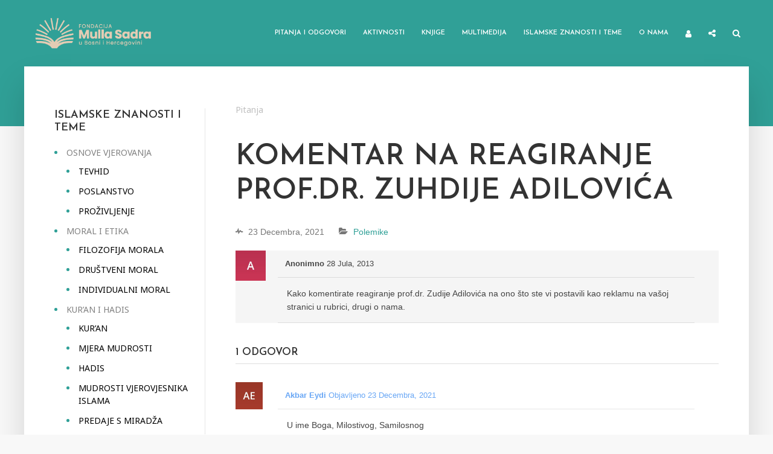

--- FILE ---
content_type: text/html; charset=UTF-8
request_url: https://mullasadra.ba/pitanja-i-odgovori/pitanja/komentar-na-reagiranje-prof-dr-zuhdije-adilovica/
body_size: 20895
content:
<!DOCTYPE html>
<html lang="bs-BA" prefix="og: https://ogp.me/ns#" class="no-js no-svg">
	<head>
		<meta charset="UTF-8">
		<meta name="viewport" content="width=device-width, initial-scale=1">
		<link rel="profile" href="https://gmpg.org/xfn/11">
		<script type="text/javascript">var ajaxurl = "https://mullasadra.ba/wp-admin/admin-ajax.php",ap_nonce 	= "61ed75e7fb",apTemplateUrl = "https://mullasadra.ba/wp-content/plugins/anspress-question-answer/templates/js-template";apQuestionID = "1790";aplang = {"loading":"Loading..","sending":"Sending request","file_size_error":"File size is bigger than 0.01 MB","attached_max":"You have already attached maximum numbers of allowed attachments","commented":"commented","comment":"Comment","cancel":"Cancel","update":"Update","your_comment":"Write your comment...","notifications":"Notifications","mark_all_seen":"Mark all as seen","search":"Tra\u017ei","no_permission_comments":"Sorry, you don't have permission to read comments."};disable_q_suggestion = "";</script>
<!-- Search Engine Optimization by Rank Math - https://rankmath.com/ -->
<title>Komentar na reagiranje prof.dr. Zuhdije Adilovića - Fondacija Mulla Sadra</title>
<meta name="description" content="Kako komentirate reagiranje prof.dr. Zudije Adilovića na ono što ste vi postavili kao reklamu na vašoj stranici u rubrici, drugi o nama."/>
<meta name="robots" content="index, follow, max-snippet:-1, max-video-preview:-1, max-image-preview:large"/>
<link rel="canonical" href="https://mullasadra.ba/pitanja-i-odgovori/pitanja/komentar-na-reagiranje-prof-dr-zuhdije-adilovica/" />
<meta property="og:locale" content="bs_BA" />
<meta property="og:type" content="article" />
<meta property="og:title" content="Komentar na reagiranje prof.dr. Zuhdije Adilovića - Fondacija Mulla Sadra" />
<meta property="og:description" content="Kako komentirate reagiranje prof.dr. Zudije Adilovića na ono što ste vi postavili kao reklamu na vašoj stranici u rubrici, drugi o nama." />
<meta property="og:url" content="https://mullasadra.ba/pitanja-i-odgovori/pitanja/komentar-na-reagiranje-prof-dr-zuhdije-adilovica/" />
<meta property="og:site_name" content="Fondacija Mulla Sadra" />
<meta property="og:updated_time" content="2021-12-23T03:02:07+00:00" />
<meta property="article:published_time" content="2013-07-28T17:49:56+00:00" />
<meta property="article:modified_time" content="2021-12-23T03:02:07+00:00" />
<meta name="twitter:card" content="summary_large_image" />
<meta name="twitter:title" content="Komentar na reagiranje prof.dr. Zuhdije Adilovića - Fondacija Mulla Sadra" />
<meta name="twitter:description" content="Kako komentirate reagiranje prof.dr. Zudije Adilovića na ono što ste vi postavili kao reklamu na vašoj stranici u rubrici, drugi o nama." />
<script type="application/ld+json" class="rank-math-schema">{"@context":"https://schema.org","@graph":[{"@type":["Person","Organization"],"@id":"https://mullasadra.ba/#person","name":"pepe"},{"@type":"WebSite","@id":"https://mullasadra.ba/#website","url":"https://mullasadra.ba","name":"pepe","publisher":{"@id":"https://mullasadra.ba/#person"},"inLanguage":"bs-BA"},{"@type":"ImageObject","@id":"https://mullasadra.ba/wp-content/uploads/ap_avatars/d6c651ddcd97183b2e40bc464231c962.jpg","url":"https://mullasadra.ba/wp-content/uploads/ap_avatars/d6c651ddcd97183b2e40bc464231c962.jpg","width":"200","height":"200","inLanguage":"bs-BA"},{"@type":"BreadcrumbList","@id":"https://mullasadra.ba/pitanja-i-odgovori/pitanja/komentar-na-reagiranje-prof-dr-zuhdije-adilovica/#breadcrumb","itemListElement":[{"@type":"ListItem","position":"1","item":{"@id":"https://mullasadra.ba/pitanja-i-odgovori/","name":"Pitanja"}},{"@type":"ListItem","position":"2","item":{"@id":"https://mullasadra.ba/pitanja-i-odgovori/pitanja/komentar-na-reagiranje-prof-dr-zuhdije-adilovica/","name":"Komentar na reagiranje prof.dr. Zuhdije Adilovi\u0107a"}}]},{"@type":"WebPage","@id":"https://mullasadra.ba/pitanja-i-odgovori/pitanja/komentar-na-reagiranje-prof-dr-zuhdije-adilovica/#webpage","url":"https://mullasadra.ba/pitanja-i-odgovori/pitanja/komentar-na-reagiranje-prof-dr-zuhdije-adilovica/","name":"Komentar na reagiranje prof.dr. Zuhdije Adilovi\u0107a - Fondacija Mulla Sadra","datePublished":"2013-07-28T17:49:56+00:00","dateModified":"2021-12-23T03:02:07+00:00","isPartOf":{"@id":"https://mullasadra.ba/#website"},"primaryImageOfPage":{"@id":"https://mullasadra.ba/wp-content/uploads/ap_avatars/d6c651ddcd97183b2e40bc464231c962.jpg"},"inLanguage":"bs-BA","breadcrumb":{"@id":"https://mullasadra.ba/pitanja-i-odgovori/pitanja/komentar-na-reagiranje-prof-dr-zuhdije-adilovica/#breadcrumb"}},{"@type":"Person","@id":"https://mullasadra.ba/author/anonimno/","name":"Anonimno","url":"https://mullasadra.ba/author/anonimno/","image":{"@type":"ImageObject","@id":"https://mullasadra.ba/wp-content/uploads/ap_avatars/d6c651ddcd97183b2e40bc464231c962.jpg","url":"https://mullasadra.ba/wp-content/uploads/ap_avatars/d6c651ddcd97183b2e40bc464231c962.jpg","caption":"Anonimno","inLanguage":"bs-BA"}},{"@type":"Article","headline":"Komentar na reagiranje prof.dr. Zuhdije Adilovi\u0107a - Fondacija Mulla Sadra","datePublished":"2013-07-28T17:49:56+00:00","dateModified":"2021-12-23T03:02:07+00:00","author":{"@id":"https://mullasadra.ba/author/anonimno/","name":"Anonimno"},"publisher":{"@id":"https://mullasadra.ba/#person"},"description":"Kako komentirate reagiranje prof.dr. Zudije Adilovi\u0107a na ono \u0161to ste vi postavili kao reklamu na va\u0161oj stranici u rubrici, drugi o nama.","name":"Komentar na reagiranje prof.dr. Zuhdije Adilovi\u0107a - Fondacija Mulla Sadra","@id":"https://mullasadra.ba/pitanja-i-odgovori/pitanja/komentar-na-reagiranje-prof-dr-zuhdije-adilovica/#richSnippet","isPartOf":{"@id":"https://mullasadra.ba/pitanja-i-odgovori/pitanja/komentar-na-reagiranje-prof-dr-zuhdije-adilovica/#webpage"},"image":{"@id":"https://mullasadra.ba/wp-content/uploads/ap_avatars/d6c651ddcd97183b2e40bc464231c962.jpg"},"inLanguage":"bs-BA","mainEntityOfPage":{"@id":"https://mullasadra.ba/pitanja-i-odgovori/pitanja/komentar-na-reagiranje-prof-dr-zuhdije-adilovica/#webpage"}}]}</script>
<!-- /Rank Math WordPress SEO plugin -->

<link rel='dns-prefetch' href='//fonts.googleapis.com' />
<link rel="alternate" type="application/rss+xml" title="Fondacija Mulla Sadra &raquo; novosti" href="https://mullasadra.ba/feed/" />
<link rel="alternate" type="application/rss+xml" title="Fondacija Mulla Sadra &raquo;  novosti o komentarima" href="https://mullasadra.ba/comments/feed/" />
<link rel="alternate" type="application/rss+xml" title="Fondacija Mulla Sadra &raquo; Komentar na reagiranje prof.dr. Zuhdije Adilovića novosti o komentarima" href="https://mullasadra.ba/pitanja-i-odgovori/pitanja/komentar-na-reagiranje-prof-dr-zuhdije-adilovica/feed/" />
<link rel="alternate" title="oEmbed (JSON)" type="application/json+oembed" href="https://mullasadra.ba/wp-json/oembed/1.0/embed?url=https%3A%2F%2Fmullasadra.ba%2Fpitanja-i-odgovori%2Fpitanja%2Fkomentar-na-reagiranje-prof-dr-zuhdije-adilovica%2F" />
<link rel="alternate" title="oEmbed (XML)" type="text/xml+oembed" href="https://mullasadra.ba/wp-json/oembed/1.0/embed?url=https%3A%2F%2Fmullasadra.ba%2Fpitanja-i-odgovori%2Fpitanja%2Fkomentar-na-reagiranje-prof-dr-zuhdije-adilovica%2F&#038;format=xml" />
<style id='wp-img-auto-sizes-contain-inline-css' type='text/css'>
img:is([sizes=auto i],[sizes^="auto," i]){contain-intrinsic-size:3000px 1500px}
/*# sourceURL=wp-img-auto-sizes-contain-inline-css */
</style>
<link rel='stylesheet' id='anspress-fonts-css' href='https://mullasadra.ba/wp-content/plugins/anspress-question-answer/templates/css/fonts.css?ver=4.3.0' type='text/css' media='all' />
<link rel='stylesheet' id='anspress-main-css' href='https://mullasadra.ba/wp-content/plugins/anspress-question-answer/templates/css/main.css?ver=4.3.0' type='text/css' media='all' />
<style id='anspress-main-inline-css' type='text/css'>

		#anspress .ap-q-cells{
				margin-left: 60px;
		}
		#anspress .ap-a-cells{
				margin-left: 55px;
		}
/*# sourceURL=anspress-main-inline-css */
</style>
<link rel='stylesheet' id='ap-overrides-css' href='https://mullasadra.ba/wp-content/plugins/anspress-question-answer/templates/css/overrides.css?v=4.3.0&#038;ver=4.3.0' type='text/css' media='all' />
<style id='wp-emoji-styles-inline-css' type='text/css'>

	img.wp-smiley, img.emoji {
		display: inline !important;
		border: none !important;
		box-shadow: none !important;
		height: 1em !important;
		width: 1em !important;
		margin: 0 0.07em !important;
		vertical-align: -0.1em !important;
		background: none !important;
		padding: 0 !important;
	}
/*# sourceURL=wp-emoji-styles-inline-css */
</style>
<style id='wp-block-library-inline-css' type='text/css'>
:root{--wp-block-synced-color:#7a00df;--wp-block-synced-color--rgb:122,0,223;--wp-bound-block-color:var(--wp-block-synced-color);--wp-editor-canvas-background:#ddd;--wp-admin-theme-color:#007cba;--wp-admin-theme-color--rgb:0,124,186;--wp-admin-theme-color-darker-10:#006ba1;--wp-admin-theme-color-darker-10--rgb:0,107,160.5;--wp-admin-theme-color-darker-20:#005a87;--wp-admin-theme-color-darker-20--rgb:0,90,135;--wp-admin-border-width-focus:2px}@media (min-resolution:192dpi){:root{--wp-admin-border-width-focus:1.5px}}.wp-element-button{cursor:pointer}:root .has-very-light-gray-background-color{background-color:#eee}:root .has-very-dark-gray-background-color{background-color:#313131}:root .has-very-light-gray-color{color:#eee}:root .has-very-dark-gray-color{color:#313131}:root .has-vivid-green-cyan-to-vivid-cyan-blue-gradient-background{background:linear-gradient(135deg,#00d084,#0693e3)}:root .has-purple-crush-gradient-background{background:linear-gradient(135deg,#34e2e4,#4721fb 50%,#ab1dfe)}:root .has-hazy-dawn-gradient-background{background:linear-gradient(135deg,#faaca8,#dad0ec)}:root .has-subdued-olive-gradient-background{background:linear-gradient(135deg,#fafae1,#67a671)}:root .has-atomic-cream-gradient-background{background:linear-gradient(135deg,#fdd79a,#004a59)}:root .has-nightshade-gradient-background{background:linear-gradient(135deg,#330968,#31cdcf)}:root .has-midnight-gradient-background{background:linear-gradient(135deg,#020381,#2874fc)}:root{--wp--preset--font-size--normal:16px;--wp--preset--font-size--huge:42px}.has-regular-font-size{font-size:1em}.has-larger-font-size{font-size:2.625em}.has-normal-font-size{font-size:var(--wp--preset--font-size--normal)}.has-huge-font-size{font-size:var(--wp--preset--font-size--huge)}.has-text-align-center{text-align:center}.has-text-align-left{text-align:left}.has-text-align-right{text-align:right}.has-fit-text{white-space:nowrap!important}#end-resizable-editor-section{display:none}.aligncenter{clear:both}.items-justified-left{justify-content:flex-start}.items-justified-center{justify-content:center}.items-justified-right{justify-content:flex-end}.items-justified-space-between{justify-content:space-between}.screen-reader-text{border:0;clip-path:inset(50%);height:1px;margin:-1px;overflow:hidden;padding:0;position:absolute;width:1px;word-wrap:normal!important}.screen-reader-text:focus{background-color:#ddd;clip-path:none;color:#444;display:block;font-size:1em;height:auto;left:5px;line-height:normal;padding:15px 23px 14px;text-decoration:none;top:5px;width:auto;z-index:100000}html :where(.has-border-color){border-style:solid}html :where([style*=border-top-color]){border-top-style:solid}html :where([style*=border-right-color]){border-right-style:solid}html :where([style*=border-bottom-color]){border-bottom-style:solid}html :where([style*=border-left-color]){border-left-style:solid}html :where([style*=border-width]){border-style:solid}html :where([style*=border-top-width]){border-top-style:solid}html :where([style*=border-right-width]){border-right-style:solid}html :where([style*=border-bottom-width]){border-bottom-style:solid}html :where([style*=border-left-width]){border-left-style:solid}html :where(img[class*=wp-image-]){height:auto;max-width:100%}:where(figure){margin:0 0 1em}html :where(.is-position-sticky){--wp-admin--admin-bar--position-offset:var(--wp-admin--admin-bar--height,0px)}@media screen and (max-width:600px){html :where(.is-position-sticky){--wp-admin--admin-bar--position-offset:0px}}

/*# sourceURL=wp-block-library-inline-css */
</style><style id='global-styles-inline-css' type='text/css'>
:root{--wp--preset--aspect-ratio--square: 1;--wp--preset--aspect-ratio--4-3: 4/3;--wp--preset--aspect-ratio--3-4: 3/4;--wp--preset--aspect-ratio--3-2: 3/2;--wp--preset--aspect-ratio--2-3: 2/3;--wp--preset--aspect-ratio--16-9: 16/9;--wp--preset--aspect-ratio--9-16: 9/16;--wp--preset--color--black: #000000;--wp--preset--color--cyan-bluish-gray: #abb8c3;--wp--preset--color--white: #ffffff;--wp--preset--color--pale-pink: #f78da7;--wp--preset--color--vivid-red: #cf2e2e;--wp--preset--color--luminous-vivid-orange: #ff6900;--wp--preset--color--luminous-vivid-amber: #fcb900;--wp--preset--color--light-green-cyan: #7bdcb5;--wp--preset--color--vivid-green-cyan: #00d084;--wp--preset--color--pale-cyan-blue: #8ed1fc;--wp--preset--color--vivid-cyan-blue: #0693e3;--wp--preset--color--vivid-purple: #9b51e0;--wp--preset--color--typology-acc: #30a097;--wp--preset--color--typology-txt: #444444;--wp--preset--color--typology-meta: #888888;--wp--preset--color--typology-bg: #ffffff;--wp--preset--gradient--vivid-cyan-blue-to-vivid-purple: linear-gradient(135deg,rgb(6,147,227) 0%,rgb(155,81,224) 100%);--wp--preset--gradient--light-green-cyan-to-vivid-green-cyan: linear-gradient(135deg,rgb(122,220,180) 0%,rgb(0,208,130) 100%);--wp--preset--gradient--luminous-vivid-amber-to-luminous-vivid-orange: linear-gradient(135deg,rgb(252,185,0) 0%,rgb(255,105,0) 100%);--wp--preset--gradient--luminous-vivid-orange-to-vivid-red: linear-gradient(135deg,rgb(255,105,0) 0%,rgb(207,46,46) 100%);--wp--preset--gradient--very-light-gray-to-cyan-bluish-gray: linear-gradient(135deg,rgb(238,238,238) 0%,rgb(169,184,195) 100%);--wp--preset--gradient--cool-to-warm-spectrum: linear-gradient(135deg,rgb(74,234,220) 0%,rgb(151,120,209) 20%,rgb(207,42,186) 40%,rgb(238,44,130) 60%,rgb(251,105,98) 80%,rgb(254,248,76) 100%);--wp--preset--gradient--blush-light-purple: linear-gradient(135deg,rgb(255,206,236) 0%,rgb(152,150,240) 100%);--wp--preset--gradient--blush-bordeaux: linear-gradient(135deg,rgb(254,205,165) 0%,rgb(254,45,45) 50%,rgb(107,0,62) 100%);--wp--preset--gradient--luminous-dusk: linear-gradient(135deg,rgb(255,203,112) 0%,rgb(199,81,192) 50%,rgb(65,88,208) 100%);--wp--preset--gradient--pale-ocean: linear-gradient(135deg,rgb(255,245,203) 0%,rgb(182,227,212) 50%,rgb(51,167,181) 100%);--wp--preset--gradient--electric-grass: linear-gradient(135deg,rgb(202,248,128) 0%,rgb(113,206,126) 100%);--wp--preset--gradient--midnight: linear-gradient(135deg,rgb(2,3,129) 0%,rgb(40,116,252) 100%);--wp--preset--font-size--small: 12.8px;--wp--preset--font-size--medium: 20px;--wp--preset--font-size--large: 22.4px;--wp--preset--font-size--x-large: 42px;--wp--preset--font-size--normal: 16px;--wp--preset--font-size--huge: 28.8px;--wp--preset--spacing--20: 0.44rem;--wp--preset--spacing--30: 0.67rem;--wp--preset--spacing--40: 1rem;--wp--preset--spacing--50: 1.5rem;--wp--preset--spacing--60: 2.25rem;--wp--preset--spacing--70: 3.38rem;--wp--preset--spacing--80: 5.06rem;--wp--preset--shadow--natural: 6px 6px 9px rgba(0, 0, 0, 0.2);--wp--preset--shadow--deep: 12px 12px 50px rgba(0, 0, 0, 0.4);--wp--preset--shadow--sharp: 6px 6px 0px rgba(0, 0, 0, 0.2);--wp--preset--shadow--outlined: 6px 6px 0px -3px rgb(255, 255, 255), 6px 6px rgb(0, 0, 0);--wp--preset--shadow--crisp: 6px 6px 0px rgb(0, 0, 0);}:where(.is-layout-flex){gap: 0.5em;}:where(.is-layout-grid){gap: 0.5em;}body .is-layout-flex{display: flex;}.is-layout-flex{flex-wrap: wrap;align-items: center;}.is-layout-flex > :is(*, div){margin: 0;}body .is-layout-grid{display: grid;}.is-layout-grid > :is(*, div){margin: 0;}:where(.wp-block-columns.is-layout-flex){gap: 2em;}:where(.wp-block-columns.is-layout-grid){gap: 2em;}:where(.wp-block-post-template.is-layout-flex){gap: 1.25em;}:where(.wp-block-post-template.is-layout-grid){gap: 1.25em;}.has-black-color{color: var(--wp--preset--color--black) !important;}.has-cyan-bluish-gray-color{color: var(--wp--preset--color--cyan-bluish-gray) !important;}.has-white-color{color: var(--wp--preset--color--white) !important;}.has-pale-pink-color{color: var(--wp--preset--color--pale-pink) !important;}.has-vivid-red-color{color: var(--wp--preset--color--vivid-red) !important;}.has-luminous-vivid-orange-color{color: var(--wp--preset--color--luminous-vivid-orange) !important;}.has-luminous-vivid-amber-color{color: var(--wp--preset--color--luminous-vivid-amber) !important;}.has-light-green-cyan-color{color: var(--wp--preset--color--light-green-cyan) !important;}.has-vivid-green-cyan-color{color: var(--wp--preset--color--vivid-green-cyan) !important;}.has-pale-cyan-blue-color{color: var(--wp--preset--color--pale-cyan-blue) !important;}.has-vivid-cyan-blue-color{color: var(--wp--preset--color--vivid-cyan-blue) !important;}.has-vivid-purple-color{color: var(--wp--preset--color--vivid-purple) !important;}.has-black-background-color{background-color: var(--wp--preset--color--black) !important;}.has-cyan-bluish-gray-background-color{background-color: var(--wp--preset--color--cyan-bluish-gray) !important;}.has-white-background-color{background-color: var(--wp--preset--color--white) !important;}.has-pale-pink-background-color{background-color: var(--wp--preset--color--pale-pink) !important;}.has-vivid-red-background-color{background-color: var(--wp--preset--color--vivid-red) !important;}.has-luminous-vivid-orange-background-color{background-color: var(--wp--preset--color--luminous-vivid-orange) !important;}.has-luminous-vivid-amber-background-color{background-color: var(--wp--preset--color--luminous-vivid-amber) !important;}.has-light-green-cyan-background-color{background-color: var(--wp--preset--color--light-green-cyan) !important;}.has-vivid-green-cyan-background-color{background-color: var(--wp--preset--color--vivid-green-cyan) !important;}.has-pale-cyan-blue-background-color{background-color: var(--wp--preset--color--pale-cyan-blue) !important;}.has-vivid-cyan-blue-background-color{background-color: var(--wp--preset--color--vivid-cyan-blue) !important;}.has-vivid-purple-background-color{background-color: var(--wp--preset--color--vivid-purple) !important;}.has-black-border-color{border-color: var(--wp--preset--color--black) !important;}.has-cyan-bluish-gray-border-color{border-color: var(--wp--preset--color--cyan-bluish-gray) !important;}.has-white-border-color{border-color: var(--wp--preset--color--white) !important;}.has-pale-pink-border-color{border-color: var(--wp--preset--color--pale-pink) !important;}.has-vivid-red-border-color{border-color: var(--wp--preset--color--vivid-red) !important;}.has-luminous-vivid-orange-border-color{border-color: var(--wp--preset--color--luminous-vivid-orange) !important;}.has-luminous-vivid-amber-border-color{border-color: var(--wp--preset--color--luminous-vivid-amber) !important;}.has-light-green-cyan-border-color{border-color: var(--wp--preset--color--light-green-cyan) !important;}.has-vivid-green-cyan-border-color{border-color: var(--wp--preset--color--vivid-green-cyan) !important;}.has-pale-cyan-blue-border-color{border-color: var(--wp--preset--color--pale-cyan-blue) !important;}.has-vivid-cyan-blue-border-color{border-color: var(--wp--preset--color--vivid-cyan-blue) !important;}.has-vivid-purple-border-color{border-color: var(--wp--preset--color--vivid-purple) !important;}.has-vivid-cyan-blue-to-vivid-purple-gradient-background{background: var(--wp--preset--gradient--vivid-cyan-blue-to-vivid-purple) !important;}.has-light-green-cyan-to-vivid-green-cyan-gradient-background{background: var(--wp--preset--gradient--light-green-cyan-to-vivid-green-cyan) !important;}.has-luminous-vivid-amber-to-luminous-vivid-orange-gradient-background{background: var(--wp--preset--gradient--luminous-vivid-amber-to-luminous-vivid-orange) !important;}.has-luminous-vivid-orange-to-vivid-red-gradient-background{background: var(--wp--preset--gradient--luminous-vivid-orange-to-vivid-red) !important;}.has-very-light-gray-to-cyan-bluish-gray-gradient-background{background: var(--wp--preset--gradient--very-light-gray-to-cyan-bluish-gray) !important;}.has-cool-to-warm-spectrum-gradient-background{background: var(--wp--preset--gradient--cool-to-warm-spectrum) !important;}.has-blush-light-purple-gradient-background{background: var(--wp--preset--gradient--blush-light-purple) !important;}.has-blush-bordeaux-gradient-background{background: var(--wp--preset--gradient--blush-bordeaux) !important;}.has-luminous-dusk-gradient-background{background: var(--wp--preset--gradient--luminous-dusk) !important;}.has-pale-ocean-gradient-background{background: var(--wp--preset--gradient--pale-ocean) !important;}.has-electric-grass-gradient-background{background: var(--wp--preset--gradient--electric-grass) !important;}.has-midnight-gradient-background{background: var(--wp--preset--gradient--midnight) !important;}.has-small-font-size{font-size: var(--wp--preset--font-size--small) !important;}.has-medium-font-size{font-size: var(--wp--preset--font-size--medium) !important;}.has-large-font-size{font-size: var(--wp--preset--font-size--large) !important;}.has-x-large-font-size{font-size: var(--wp--preset--font-size--x-large) !important;}
/*# sourceURL=global-styles-inline-css */
</style>

<style id='classic-theme-styles-inline-css' type='text/css'>
/*! This file is auto-generated */
.wp-block-button__link{color:#fff;background-color:#32373c;border-radius:9999px;box-shadow:none;text-decoration:none;padding:calc(.667em + 2px) calc(1.333em + 2px);font-size:1.125em}.wp-block-file__button{background:#32373c;color:#fff;text-decoration:none}
/*# sourceURL=/wp-includes/css/classic-themes.min.css */
</style>
<link rel='stylesheet' id='quiz-maker-css' href='https://mullasadra.ba/wp-content/plugins/quiz-maker/public/css/quiz-maker-public.css?ver=6.6.8.6' type='text/css' media='all' />
<link rel='stylesheet' id='user-registration-general-css' href='https://mullasadra.ba/wp-content/plugins/user-registration/assets/css/user-registration.css?ver=5.0.4' type='text/css' media='all' />
<link rel='stylesheet' id='typology-fonts-css' href='https://fonts.googleapis.com/css?family=Noto+Sans%3A400%7CJosefin+Sans%3A400%2C600&#038;subset=latin%2Clatin-ext&#038;ver=1.7.2' type='text/css' media='all' />
<link rel='stylesheet' id='typology-main-css' href='https://mullasadra.ba/wp-content/themes/typology/assets/css/min.css?ver=1.7.2' type='text/css' media='all' />
<style id='typology-main-inline-css' type='text/css'>
body,blockquote:before, q:before{font-family: 'Noto Sans';font-weight: 400;}body,.typology-action-button .sub-menu{color:#444444;}body{background:#f8f8f8;font-size: 1.6rem;}.typology-fake-bg{background:#f8f8f8;}.typology-sidebar,.typology-section{background:#ffffff;}h1, h2, h3, h4, h5, h6,.h1, .h2, .h3, .h4, .h5, .h6,.submit,.mks_read_more a,input[type="submit"],input[type="button"],a.mks_button,.cover-letter,.post-letter,.woocommerce nav.woocommerce-pagination ul li span,.woocommerce nav.woocommerce-pagination ul li a,.woocommerce div.product .woocommerce-tabs ul.tabs li,.typology-pagination a,.typology-pagination span,.comment-author .fn,.post-date-month,.typology-button-social,.meks-instagram-follow-link a,.mks_autor_link_wrap a,.entry-pre-title,.typology-button,button,.wp-block-cover .wp-block-cover-image-text, .wp-block-cover .wp-block-cover-text, .wp-block-cover h2, .wp-block-cover-image .wp-block-cover-image-text, .wp-block-cover-image .wp-block-cover-text, .wp-block-cover-image h2,.wp-block-button__link,body div.wpforms-container-full .wpforms-form input[type=submit], body div.wpforms-container-full .wpforms-form button[type=submit], body div.wpforms-container-full .wpforms-form .wpforms-page-button {font-family: 'Josefin Sans';font-weight: 600;}.typology-header .typology-nav{font-family: 'Josefin Sans';font-weight: 600;}.typology-cover .entry-title,.typology-cover h1 { font-size: 6.4rem;}h1, .h1 {font-size: 4.8rem;}h2, .h2 {font-size: 3.5rem;}h3, .h3 {font-size: 2.8rem;}h4, .h4 {font-size: 2.3rem;}h5, .h5,.typology-layout-c.post-image-on .entry-title,blockquote, q {font-size: 1.8rem;}h6, .h6 {font-size: 1.5rem;}.widget{font-size: 1.4rem;}.typology-header .typology-nav a{font-size: 1.1rem;}.typology-layout-b .post-date-hidden,.meta-item{font-size: 1.3rem;}.post-letter {font-size: 26.0rem;}.typology-layout-c .post-letter{height: 26.0rem;}.cover-letter {font-size: 60.0rem;}h1, h2, h3, h4, h5, h6,.h1, .h2, .h3, .h4, .h5, .h6,h1 a,h2 a,h3 a,h4 a,h5 a,h6 a,.post-date-month{color:#333333;}.typology-single-sticky a{color:#444444;}.entry-title a:hover,.typology-single-sticky a:hover{color:#30a097;}.bypostauthor .comment-author:before,#cancel-comment-reply-link:after{background:#30a097;}a,.widget .textwidget a,.typology-layout-b .post-date-hidden{color: #30a097;}.single .typology-section:first-child .section-content, .section-content-page, .section-content.section-content-a{max-width: 720px;}.typology-header{height:110px;}.typology-header-sticky-on .typology-header{background:#30a097;}.cover-letter{padding-top: 110px;}.site-title a,.typology-site-description{color: #ffffff;}.typology-header .typology-nav,.typology-header .typology-nav > li > a{color: #ffffff;}.typology-header .typology-nav .sub-menu a{ color:#444444;}.typology-header .typology-nav .sub-menu a:hover{color: #30a097;}.typology-action-button .sub-menu ul a:before{background: #30a097;}.sub-menu .current-menu-item a{color:#30a097;}.dot,.typology-header .typology-nav .sub-menu{background:#ffffff;}.typology-header .typology-main-navigation .sub-menu .current-menu-ancestor > a,.typology-header .typology-main-navigation .sub-menu .current-menu-item > a{color: #30a097;}.typology-header-wide .slot-l{left: 35px;}.typology-header-wide .slot-r{right: 20px;}.meta-item,.meta-item span,.meta-item a,.comment-metadata a{color: #888888;}.comment-meta .url,.meta-item a:hover{color:#333333;}.typology-post:after,.section-title:after,.typology-pagination:before{background:rgba(51,51,51,0.2);}.typology-layout-b .post-date-day,.typology-outline-nav li a:hover,.style-timeline .post-date-day{color:#30a097;}.typology-layout-b .post-date:after,blockquote:before,q:before{background:#30a097;}.typology-sticky-c,.typology-sticky-to-top span,.sticky-author-date{color: #888888;}.typology-outline-nav li a{color: #444444;}.typology-post.typology-layout-b:before, .section-content-b .typology-ad-between-posts:before{background:rgba(68,68,68,0.1);}.submit,.mks_read_more a,input[type="submit"],input[type="button"],a.mks_button,.typology-button,.submit,.typology-button-social,.page-template-template-authors .typology-author .typology-button-social,.widget .mks_autor_link_wrap a,.widget .meks-instagram-follow-link a,.widget .mks_read_more a,button,body div.wpforms-container-full .wpforms-form input[type=submit], body div.wpforms-container-full .wpforms-form button[type=submit], body div.wpforms-container-full .wpforms-form .wpforms-page-button {color:#ffffff;background: #30a097;border:1px solid #30a097;}body div.wpforms-container-full .wpforms-form input[type=submit]:hover, body div.wpforms-container-full .wpforms-form input[type=submit]:focus, body div.wpforms-container-full .wpforms-form input[type=submit]:active, body div.wpforms-container-full .wpforms-form button[type=submit]:hover, body div.wpforms-container-full .wpforms-form button[type=submit]:focus, body div.wpforms-container-full .wpforms-form button[type=submit]:active, body div.wpforms-container-full .wpforms-form .wpforms-page-button:hover, body div.wpforms-container-full .wpforms-form .wpforms-page-button:active, body div.wpforms-container-full .wpforms-form .wpforms-page-button:focus {color:#ffffff;background: #30a097;border:1px solid #30a097;}.page-template-template-authors .typology-author .typology-icon-social:hover {border:1px solid #30a097;}.button-invert{color:#30a097;background:transparent;}.widget .mks_autor_link_wrap a:hover,.widget .meks-instagram-follow-link a:hover,.widget .mks_read_more a:hover{color:#ffffff;}.typology-cover{min-height: 240px;}.typology-cover-empty{height:209px;min-height:209px;}.typology-fake-bg .typology-section:first-child {top: -99px;}.typology-flat .typology-cover-empty{height:110px;}.typology-flat .typology-cover{min-height:110px;}.typology-cover-empty,.typology-cover,.typology-header-sticky{background: #30a097;;}.typology-cover-overlay:after{background: rgba(48,160,151,1.0);}.typology-sidebar-header{background:#30a097;}.typology-cover,.typology-cover .entry-title,.typology-cover .entry-title a,.typology-cover .meta-item,.typology-cover .meta-item span,.typology-cover .meta-item a,.typology-cover h1,.typology-cover h2,.typology-cover h3{color: #ffffff;}.typology-cover .typology-button{color: #30a097;background:#ffffff;border:1px solid #ffffff;}.typology-cover .button-invert{color: #ffffff;background: transparent;}.typology-cover-slider .owl-dots .owl-dot span{background:#ffffff;}.typology-outline-nav li:before,.widget ul li:before{background:#30a097;}.widget a{color:#444444;}.widget a:hover,.widget_calendar table tbody td a,.entry-tags a:hover,.wp-block-tag-cloud a:hover{color:#30a097;}.widget_calendar table tbody td a:hover,.widget table td,.entry-tags a,.wp-block-tag-cloud a{color:#444444;}.widget table,.widget table td,.widget_calendar table thead th,table,td, th{border-color: rgba(68,68,68,0.3);}.widget ul li,.widget .recentcomments{color:#444444;}.widget .post-date{color:#888888;}#today{background:rgba(68,68,68,0.1);}.typology-pagination .current, .typology-pagination .infinite-scroll a, .typology-pagination .load-more a, .typology-pagination .nav-links .next, .typology-pagination .nav-links .prev, .typology-pagination .next a, .typology-pagination .prev a{color: #ffffff;background:#333333;}.typology-pagination a, .typology-pagination span{color: #333333;border:1px solid #333333;}.typology-footer{background:#f8f8f8;color:#aaaaaa;}.typology-footer h1,.typology-footer h2,.typology-footer h3,.typology-footer h4,.typology-footer h5,.typology-footer h6,.typology-footer .post-date-month{color:#aaaaaa;}.typology-count{background: #30a097;}.typology-footer a, .typology-footer .widget .textwidget a{color: #888888;}input[type="text"], input[type="email"],input[type=search], input[type="url"], input[type="tel"], input[type="number"], input[type="date"], input[type="password"], textarea, select{border-color:rgba(68,68,68,0.2);}blockquote:after, blockquote:before, q:after, q:before{-webkit-box-shadow: 0 0 0 10px #ffffff;box-shadow: 0 0 0 10px #ffffff;}pre,.entry-content #mc_embed_signup{background: rgba(68,68,68,0.1);}.wp-block-button__link{background: #30a097;color: #ffffff; }.wp-block-image figcaption,.wp-block-audio figcaption{color: #444444;}.wp-block-pullquote:not(.is-style-solid-color) blockquote{border-top:2px solid #444444;border-bottom:2px solid #444444;}.wp-block-pullquote.is-style-solid-color{background: #30a097;color: #ffffff; }.wp-block-separator{border-color: rgba(68,68,68,0.3);}body.wp-editor{background:#ffffff;}.has-small-font-size{ font-size: 1.3rem;}.has-large-font-size{ font-size: 1.9rem;}.has-huge-font-size{ font-size: 2.2rem;}@media(min-width: 801px){.has-small-font-size{ font-size: 1.3rem;}.has-normal-font-size{ font-size: 1.6rem;}.has-large-font-size{ font-size: 2.2rem;}.has-huge-font-size{ font-size: 2.9rem;}}.has-typology-acc-background-color{ background-color: #30a097;}.has-typology-acc-color{ color: #30a097;}.has-typology-txt-background-color{ background-color: #444444;}.has-typology-txt-color{ color: #444444;}.has-typology-meta-background-color{ background-color: #888888;}.has-typology-meta-color{ color: #888888;}.has-typology-bg-background-color{ background-color: #ffffff;}.has-typology-bg-color{ color: #ffffff;}.site-title{text-transform: uppercase;}.typology-site-description{text-transform: none;}.typology-nav{text-transform: uppercase;}h1, h2, h3, h4, h5, h6, .wp-block-cover-text, .wp-block-cover-image-text{text-transform: uppercase;}.section-title{text-transform: uppercase;}.widget-title{text-transform: uppercase;}.meta-item{text-transform: none;}.typology-button{text-transform: uppercase;}.submit,.mks_read_more a,input[type="submit"],input[type="button"],a.mks_button,.typology-button,.widget .mks_autor_link_wrap a,.widget .meks-instagram-follow-link a,.widget .mks_read_more a,button,.typology-button-social,.wp-block-button__link,body div.wpforms-container-full .wpforms-form input[type=submit], body div.wpforms-container-full .wpforms-form button[type=submit], body div.wpforms-container-full .wpforms-form .wpforms-page-button {text-transform: uppercase;}
/*# sourceURL=typology-main-inline-css */
</style>
<link rel='stylesheet' id='meks-social-widget-css' href='https://mullasadra.ba/wp-content/plugins/meks-smart-social-widget/css/style.css?ver=1.6' type='text/css' media='all' />
<link rel='stylesheet' id='meks_ess-main-css' href='https://mullasadra.ba/wp-content/plugins/meks-easy-social-share/assets/css/main.css?ver=1.2.9' type='text/css' media='all' />
<style id='meks_ess-main-inline-css' type='text/css'>

                body .meks_ess a {
                    background: #bcbcbc !important;
                }
                body .meks_ess.transparent a::before, body .meks_ess.transparent a span, body .meks_ess.outline a span {
                    color: #bcbcbc !important;
                }
                body .meks_ess.outline a::before {
                    color: #bcbcbc !important;
                }
                body .meks_ess.outline a {
                    border-color: #bcbcbc !important;
                }
                body .meks_ess.outline a:hover {
                    border-color: #bcbcbc !important;
                }
            
/*# sourceURL=meks_ess-main-inline-css */
</style>
<script type="text/javascript" src="https://mullasadra.ba/wp-includes/js/jquery/jquery.min.js?ver=3.7.1" id="jquery-core-js"></script>
<script type="text/javascript" src="https://mullasadra.ba/wp-includes/js/jquery/jquery-migrate.min.js?ver=3.4.1" id="jquery-migrate-js"></script>
<link rel="https://api.w.org/" href="https://mullasadra.ba/wp-json/" /><link rel="EditURI" type="application/rsd+xml" title="RSD" href="https://mullasadra.ba/xmlrpc.php?rsd" />
<meta name="generator" content="WordPress 6.9" />
<link rel='shortlink' href='https://mullasadra.ba/?p=1790' />
<meta name="generator" content="Redux 4.5.10" />
<script type="text/javascript" src='//mullasadra.ba/wp-content/uploads/custom-css-js/18780.js?v=6389'></script>
<link rel="icon" href="https://mullasadra.ba/wp-content/uploads/2023/02/cropped-ico-32x32.png" sizes="32x32" />
<link rel="icon" href="https://mullasadra.ba/wp-content/uploads/2023/02/cropped-ico-192x192.png" sizes="192x192" />
<link rel="apple-touch-icon" href="https://mullasadra.ba/wp-content/uploads/2023/02/cropped-ico-180x180.png" />
<meta name="msapplication-TileImage" content="https://mullasadra.ba/wp-content/uploads/2023/02/cropped-ico-270x270.png" />
		<style type="text/css" id="wp-custom-css">
			.home .entry-header {
    margin-bottom: 25px!important;
}
.cover-item-container {
    flex-direction: initial;
}
#anspress blockquote, q {
    position: relative;
    padding: 20px;
    text-align: center;
    font-size: 2rem;
    line-height: 1.88;
    border: 1px double rgba(0,0,0,.1);
   margin: 30px 0 10px 0;
    display: block;
}
#anspress blockquote .ap-q-content p:last-child {
    margin-bottom: 0;
    text-align: right;
}

.comment-content a, .comment-reply-link, .entry-content a, .logged-in-as a, .textwidget a, .typology-footer .widget p a {
border-bottom: none!important ;
}
.section-head {
 background: #f9f9f9;
}.entry-content a:visited, .ap-comment-content a:visited {color: #52aaba;}.hadis-dana a,ul .menu-item-object-category a{text-transform:uppercase!important}.widget a{color:#818181}#answers-order,.anspress .ap-btn-insertimage,.anspress .ap-btn-select.ap-btn,.ap-comments-count,.ap-content .ap-notice.status-publish.closed,.ap-list-counts,.ap-list-head,.ap-post-updated,.ap-user .ap-bpsingle-meta,.category .entry-meta,.category .typology-archive-title,.category .typology-post.type-post .entry-content,.category-aktivnosti .post-letter,.category-aktivnosti-video .post-letter,.category-knjige .entry-meta,.category-knjige .post-letter,.category-online-biblioteka .entry-meta,.category-online-biblioteka .post-letter,.category-predavanja .post-letter,.tag .post-letter,.tag .typology-featured-image,.tax-question_category .rank-math-breadcrumb,.tml-user-link-dashboard,.tml-user-link-profile,.tml-user-link-site_admin,.topic-religijske-teme>* .typology-featured-image,.typology-cover .meta-item.meta-date,.typology-cover .meta-item.meta-rtime,.typology-post.type-post .entry-footer,.typology-post.typology-layout-b .meta-item.meta-author,.widget_custom_html #user-registration.vertical .user-registration-MyAccount-content,filter-items div:not(:first-child):not(:nth-child(2)):not(:nth-child(4)){display:none}#anspress .ap-q-metas{background:0 0}#anspress .ap-questions-title{font-size:16px}.ap-login-buttons a{color:#52aaba}.ap-display-meta-item.history,.ap-display-meta-item.views,.typology-action-button.typology-action-sidebar,.user-registration-MyAccount-content p:nth-child(4),.user-registration-profile-header,.user-registration-profile-header .user-registration-nick-name,.widget_custom_html .user-registration-form-row label{display:none!important}.user-registration-error,.user-registration-info,.user-registration-message{display:flex!important}#user-registration .user-registration-MyAccount-content{padding:70px 30px 30px}#ap-categories-widget.ap-cat-wid>li .ap-cat-image{float:left;margin-right:10px}.ap-cat-wid li,.wpfep-registration-form li{list-style:none!important}.widget_custom_html #user-registration.vertical .user-registration-MyAccount-navigation{background:#f0f1f5;width:100%}.widget_custom_html .user-registration-form p{margin:10px 0!important}.widget_custom_html #user-registration{background-color:#f2f2f2;margin:10px 0!important;box-shadow:0 0 0 rgb(0 0 0 / 0%)}.topic-religijske-teme.category>* .typology-layout-c.typology-post,.widget_custom_html .ur-frontend-form .ur-form-row .ur-form-grid{padding:0}.widget_custom_html .ur-frontend-form input[type=submit]{float:none;margin-top:7px}.widget_custom_html .ur-frontend-form.login{background:0}.category-aktivnosti .typology-featured-image,.category-aktivnosti-video .typology-featured-image,.category-biografije-autora-knjige .typology-featured-image,.category-knjige .typology-featured-image,.category-online-biblioteka .typology-featured-image,.category-predavanja .typology-featured-image,.category-recenzije .typology-featured-image,.widget_custom_html .ur-frontend-form .ur-form-row{display:block}#user-registration .user-registration-error,#user-registration .user-registration-info,#user-registration .user-registration-message,#user-registration.horizontal .user-registration-error,#user-registration.horizontal .user-registration-info,#user-registration.horizontal .user-registration-message{max-height:160px}.layout-odd .typology-layout-c:nth-last-of-type(-n+2),.typology-layout-c.post-image-on{margin:0 0 4rem}#anspress .ap-cell-inner{border:0}.meks_ess.circle,.meks_ess.square,.meks_ess.transparent{-webkit-box-pack:center;-ms-flex-pack:center;-webkit-justify-content:center;justify-content:center}.ap-question-right.ap-col-3 .g-recaptcha{max-width:200px;overflow:hidden;border-right:1px solid #ccccccc4}.entry-content.clearfix::after{clear:right}.tml-button{padding:5px 30px;font-size:14px}.rc-anchor-normal{height:74px;width:185px}.tml-user-panel{position:relative}.tml-user-links{position:absolute;top:0;left:40px}.answer a{color:#69a7f5!important}.answer a:hover{color:#1f81fe!important}.rank-math-breadcrumb .separator,.rank-math-breadcrumb a{text-decoration:none;color:#bfbfbf;font-size:14px}.rank-math-breadcrumb a:hover{color:#000}.typology-ad{margin:-70px 0 0 350px;text-align:left}#ap-filter-reset{font-size:12px;line-height:17px;min-width:60px;height:30px;text-align:left}.typology-cover .meta-item{margin-right:0}#mks_social_widget-2{text-align:center}#anspress .ap-questions .ap-avatar a{max-height:44px;max-width:44px}ul.sub-menu .menu-item-object-category a{color:#000!important;}.post-letter{top:68%}.category-hadis-dana .typology-posts,.single-post .typology-single-post .elementor-posts-container{list-style-type:none;counter-reset:css-counter 0}.category-hadis-dana .typology-post,.single-post .typology-single-post .elementor-post{counter-increment:css-counter 1}.single-post .typology-single-post .elementor-post:before{content:counter(css-counter) "";font-size:38px;font-weight:600;position:absolute;top:-18px;left:-53px;width:44px;color:#ccc;z-index:-1;text-align:right}.archive-desc,.category-hadis-dana .text-center,.topic-religijske-teme.category>* .typology-posts .text-center{text-align:left}.single-post .typology-single-post .elementor-posts--align-left .elementor-post{position:relative;overflow:visible}.category-hadis-dana .typology-post:before{content:counter(css-counter) "";font-size:40px;font-weight:600;position:absolute;top:-20px;left:0;width:44px;color:#ccc;z-index:-1;text-align:right}.category-hadis-dana .col-lg-6,.topic-religijske-teme.category>* .typology-posts .col-lg-6{-webkit-box-flex:0;-webkit-flex:0 0 100%;-ms-flex:0 0 100%;flex:0 0 100%;max-width:100%}.typology-cover-slider .owl-dots{bottom:162px}.ap-btn{line-height:2.2;padding:5px 20px;font-size:12px}#form_answer-post_content_ifr{min-height:250px}.home .typology-cover .entry-title,.home .typology-cover h1{font-size:3.4rem}.home .typology-cover{max-height:70vh}.home .typology-cover-item{max-height:300px;padding:350px 0 215px}.home .entry-header{margin-bottom:25rem}.entry-meta{margin-top:.8rem;z-index:100}.hadis-dana a{color:#a89e5c!important;font-family:"Josefin Sans",Sans-serif;font-size:16px;font-weight:600;line-height:4em;letter-spacing:8.3px}.hadis-dana a:hover{color:#ccc}#ap-filter-reset:hover{-webkit-box-shadow:none;box-shadow:none;color:#ccc!important}#anspress ul.ap-actions li.active a{background:#c6f7bd;margin:0 12px;border-radius:31px}#anspress #question{background:#f5f5f5}.anspress #ap-answers-c .ap-pagination{margin:0}.anspress .mce-toolbar .mce-btn-group .mce-btn{max-width:60px!important}.anspress .mce-btn button{text-align:left!important}.section-content{margin:0 0 5rem 350px;max-width:800px}.typology-sidebar2{height:100%;position:relative;float:left;padding:0;display:block;z-index:9999;margin:-20px 0 0}.typology-sidebar2 .widget{padding:0 20px 30px 50px;border-right:1px dotted #ccc;background:#fff}.knjige-info{width:100%;position:relative;display:flex;margin-bottom:34px}.detalji-knjiga{margin:0 0 .6rem}.fields-polja{margin:0 0 30px;padding:60px;background-color:#f5f5f5}.typology-post,.widget{margin-bottom:1rem}.typology-header .typology-nav .sub-menu{width:210px}.typology-layout-c .entry-header:after{content:"";position:absolute;height:.3px;width:100%;display:block;left:0;bottom:-18px;z-index:2;background:#cccccc47}.topic-religijske-teme.category>* .typology-posts .typology-layout-c .post-letter{left:0}.topic-religijske-teme.category>* .typology-layout-c .post-letter{height:10rem}.topic-religijske-teme.category>* .post-letter{font-size:10rem}.clearfix:before{clear:none;display:contents}.typology-post{width:100%;padding-bottom:1rem}.anspress-content .entry-content,.ap-page-base .entry-content{display:table}.archive-desc{margin-top:5px}.category-aktivnosti .typology-featured-image,.category-aktivnosti-video .typology-featured-image,.category-predavanja .typology-featured-image{width:100%;float:none;height:164px;overflow:hidden;border-radius:6px}#anspress .ap-questions{border:0 solid #eee}.anspress-content a,.anspress-content a:hover{border-bottom:0 solid}#anspress .ap-questions-summery{padding-right:10px;margin-right:0;margin-left:65px}.category .section-title.h6{font-size:4.5rem}.category .section-title{padding-bottom:1rem;margin-bottom:0}.single .typology-featured-image{float:left!important;width:50%!important;height:auto;margin-right:20px;display:block}@media only screen and (min-width:1024px){.typology-fake-bg .typology-section:first-child{min-height:100vh}.category .section-title.h6{font-size:4.5rem;text-align:left}.category .section-title:after,.category .typology-post:after{bottom:13px}.category .section-title.h6:after{display:none}.section-title:after,.typology-post:after{content:"";height:1px;width:100%;position:absolute;bottom:0;left:0;margin-left:-21px;background:#f1f1f1}.category .section-title.h6,.section-head .section-content{padding:0!important;margin:0!important}.typology-section{padding:9rem 0 15rem}.typology-section-related .section-content{margin:0 auto 12rem}.typology-section-related .section-head{margin:0}.typology-section-related .section-title:after,.typology-section-related .typology-post:after{margin-left:0}.container,.typology-section{max-width:1200px}.section-content-page,.section-content.section-content-a,.single .typology-section:first-child .section-content{max-width:800px}.section-head{margin:0 0 0 300px;padding:50px 50px 30px}}@media only screen and (min-width:1160px){#anspress .ap-questions-summery{min-width:500px}}@media only screen and (max-width:1024px){.typology-sidebar2{display:none}.section-content{max-width:720px;margin:0 auto 12rem;}.section-head .section-content{margin-bottom:initial}.home .typology-cover .entry-title,.home .typology-cover h1{font-size:3.1rem!important}.home .typology-cover-item{padding:250px 0 215px}.typology-ad{margin:-50px 0 0;text-align:left}.typology-action-button.typology-action-sidebar{display:block!important}}@media only screen and (max-width:800px){.typology-action-sidebar.menu-item{display:none}.section-head{margin-top:1rem!important;margin:0 -100px;padding:30px 100px}.section-head .section-title.h6{font-size:3rem!important}.home .entry-header,.section-head .section-content{margin-bottom:initial}.home .typology-cover-item{padding:100px 0 200px}.fields-polja{width:100%}.single .typology-featured-image{width:100%!important}.knjige-info{display:inline-table}#anspress .ap-q-content{font-size:16px;line-height:1.6}.h5,.typology-layout-c .h4,h5{font-size:1.8rem!important}}@media only screen and (min-width:768px){.ap-col-8{width:100%;vertical-align:top}}@media only screen and (max-width:680px){.section-content{margin:0 auto 5rem}.ap-list-counts{display:none!important}.pull-right{float:none}#anspress .ap-q .ap-avatar{float:left;position:static}#anspress #answer-form-c .ap-avatar,#anspress .ap-list-counts,#anspress .ap-questions-item .ap-avatar{display:block}.typology-header{z-index:9001}.typology-ad{margin:-30px 0 10px}.h6.section-title{font-size:2.5rem!important;line-height:1.6;margin-bottom:16px;text-align:left}.section-title:after,.typology-post:after{height:5px;left:28px;margin-left:-25px;background:#333}.section-head{margin-top:1rem!important;margin:0 -30px;padding:20px 30px}.typology-layout-c .h4{font-size:1.6rem!important}}@media (max-width:380px){.cover-item-container{max-width:90%}}		</style>
				<!-- Global site tag (gtag.js) - Google Analytics -->
<script async src="https://www.googletagmanager.com/gtag/js?id=UA-1362939-18"></script>
<script>
  window.dataLayer = window.dataLayer || [];
  function gtag(){dataLayer.push(arguments);}
  gtag('js', new Date());

  gtag('config', 'UA-1362939-18');
</script>
	</head>
 
	<body class="wp-singular question-template-default single single-question postid-1790 wp-embed-responsive wp-theme-typology user-registration-page ur-settings-sidebar-show anspress-content ap-page-question topic- typology-v_1_7_2 elementor-default elementor-kit-16055">

		
			<header id="typology-header" class="typology-header">
				<div class="container">
					<div class="slot-l">
	<div class="typology-site-branding">
	
	<span class="site-title h4"><a href="https://mullasadra.ba/" rel="home"><img class="typology-logo" src="https://mullasadra.ba/wp-content/uploads/2023/02/logo-fondacija-2.png" alt="Fondacija Mulla Sadra"></a></span>	
</div>
	
</div>

<div class="slot-r">
				<ul id="menu-mainmenu" class="typology-nav typology-main-navigation"><li id="menu-item-15845" class="anspress-menu-base menu-item menu-item-type-post_type menu-item-object-page menu-item-15845"><a href="https://mullasadra.ba/pitanja-i-odgovori/">Pitanja i odgovori</a></li>
<li id="menu-item-16224" class="menu-item menu-item-type-post_type menu-item-object-page menu-item-16224"><a href="https://mullasadra.ba/aktivnosti/">Aktivnosti</a></li>
<li id="menu-item-16253" class="menu-item menu-item-type-post_type menu-item-object-page menu-item-has-children menu-item-16253"><a href="https://mullasadra.ba/knjige/">Knjige</a>
<ul class="sub-menu">
	<li id="menu-item-16236" class="menu-item menu-item-type-post_type menu-item-object-page menu-item-16236"><a href="https://mullasadra.ba/knjige/online-biblioteka/">Online biblioteka</a></li>
	<li id="menu-item-16238" class="menu-item menu-item-type-post_type menu-item-object-page menu-item-16238"><a href="https://mullasadra.ba/knjige/katalog-knjiga/">Katalog knjiga</a></li>
	<li id="menu-item-16233" class="menu-item menu-item-type-post_type menu-item-object-page menu-item-16233"><a href="https://mullasadra.ba/knjige/izdavastvo/">Izdavaštvo “Mulla Sadra”</a></li>
	<li id="menu-item-16258" class="menu-item menu-item-type-post_type menu-item-object-page menu-item-16258"><a href="https://mullasadra.ba/knjige/recenzije/">Recenzije</a></li>
	<li id="menu-item-18122" class="menu-item-object-page menu-item menu-item-type-taxonomy menu-item-object-category menu-item-18122"><a href="https://mullasadra.ba/knjige-2/biografije-autora-knjige/">Biografiije  autora</a></li>
</ul>
</li>
<li id="menu-item-16226" class="menu-item menu-item-type-post_type menu-item-object-page menu-item-has-children menu-item-16226"><a href="https://mullasadra.ba/multimedija/">Multimedija</a>
<ul class="sub-menu">
	<li id="menu-item-16227" class="menu-item menu-item-type-post_type menu-item-object-page menu-item-16227"><a href="https://mullasadra.ba/multimedija/predavanja/">Predavanja</a></li>
	<li id="menu-item-16231" class="menu-item menu-item-type-post_type menu-item-object-page menu-item-16231"><a href="https://mullasadra.ba/multimedija/audio-knjige/">Audio knjige</a></li>
</ul>
</li>
<li id="menu-item-18090" class="typology-action-sidebar menu-item menu-item-type-custom menu-item-object-custom menu-item-18090"><a href="#">Islamske znanosti i teme</a></li>
<li id="menu-item-15847" class="menu-item menu-item-type-post_type menu-item-object-page menu-item-15847"><a href="https://mullasadra.ba/o-nama/">O nama</a></li>
<li id="menu-item-20853" class="menu-item menu-item-type-post_type menu-item-object-page menu-item-20853"><a href="https://mullasadra.ba/profile/"><i class="fa fa-user" style="color: #fff"></i></a></li>
</ul>			
	<ul class="typology-nav typology-actions-list">
    <li class="typology-actions-button typology-social-icons">
	<span>
		<i class="fa fa-share-alt"></i>
	</span>
	<ul class="sub-menu">
        <li>
            <ul id="menu-social-menu" class="typology-soc-menu"><li id="menu-item-18103" class="menu-item menu-item-type-custom menu-item-object-custom menu-item-18103"><a target="_blank" href="https://www.facebook.com/Fondacija-Mulla-Sadra-152501268140662/?fref=ts"><span class="typology-social-name">Facebook</span></a></li>
<li id="menu-item-18104" class="menu-item menu-item-type-custom menu-item-object-custom menu-item-18104"><a target="_blank" href="https://www.instagram.com/fondacija_mulla_sadra/"><span class="typology-social-name">Instagram</span></a></li>
<li id="menu-item-18105" class="menu-item menu-item-type-custom menu-item-object-custom menu-item-18105"><a target="_blank" href="https://www.youtube.com/user/FMSuBiH"><span class="typology-social-name">Youtube</span></a></li>
</ul>        </li>
	</ul>
</li>
<li class="typology-actions-button typology-action-search">
	<span>
		<i class="fa fa-search"></i>
	</span>
	<ul class="sub-menu">
		<li>
			<form class="typology-search-form" action="https://mullasadra.ba/" method="get">
	<input name="s" type="text" value="" placeholder="Upišite termin za pretragu" />
	<button type="submit" class="typology-button typology-button-search typology-icon-button">Pretraga</button> 
	</form>		</li>
	</ul>
</li><li class="typology-action-button typology-action-sidebar ">
		<span>
			<i class="fa fa-bars"></i>
		</span>
</li>
</ul></div>				</div>
			</header>

		
			
				
		                <div id="typology-cover" class="typology-cover typology-cover-empty">
                    </div>
        <div class="typology-fake-bg">
            <div class="typology-section">
				<div class="typology-sidebar2">



				
								<div id="nav_menu-4" class="widget clearfix widget_nav_menu"><h4 class="widget-title h5">Islamske znanosti i teme</h4><div class="menu-lijevi-menu-container"><ul id="menu-lijevi-menu" class="menu"><li id="menu-item-15835" class="menu-item menu-item-type-taxonomy menu-item-object-category menu-item-has-children menu-item-15835"><a href="https://mullasadra.ba/religijske-teme/teologija/">Osnove vjerovanja</a>
<ul class="sub-menu">
	<li id="menu-item-15810" class="menu-item menu-item-type-taxonomy menu-item-object-category menu-item-15810"><a href="https://mullasadra.ba/religijske-teme/teologija/tevhid/">Tevhid</a></li>
	<li id="menu-item-15812" class="menu-item menu-item-type-taxonomy menu-item-object-category menu-item-15812"><a href="https://mullasadra.ba/religijske-teme/teologija/poslanstvo/">Poslanstvo</a></li>
	<li id="menu-item-15813" class="menu-item menu-item-type-taxonomy menu-item-object-category menu-item-15813"><a href="https://mullasadra.ba/religijske-teme/teologija/prozivljenje/">Proživljenje</a></li>
</ul>
</li>
<li id="menu-item-15811" class="menu-item menu-item-type-taxonomy menu-item-object-category menu-item-has-children menu-item-15811"><a href="https://mullasadra.ba/religijske-teme/moral-i-etika/">Moral i Etika</a>
<ul class="sub-menu">
	<li id="menu-item-16478" class="menu-item menu-item-type-taxonomy menu-item-object-category menu-item-16478"><a href="https://mullasadra.ba/religijske-teme/moral-i-etika/filozofija-morala/">Filozofija morala</a></li>
	<li id="menu-item-16479" class="menu-item menu-item-type-taxonomy menu-item-object-category menu-item-16479"><a href="https://mullasadra.ba/religijske-teme/moral-i-etika/drustveni-moral/">Društveni moral</a></li>
	<li id="menu-item-16480" class="menu-item menu-item-type-taxonomy menu-item-object-category menu-item-16480"><a href="https://mullasadra.ba/religijske-teme/moral-i-etika/individualni-moral/">Individualni moral</a></li>
</ul>
</li>
<li id="menu-item-15814" class="menu-item menu-item-type-taxonomy menu-item-object-category menu-item-has-children menu-item-15814"><a href="https://mullasadra.ba/religijske-teme/kur-an-i-hadis/">Kur&#8217;an i Hadis</a>
<ul class="sub-menu">
	<li id="menu-item-15815" class="menu-item menu-item-type-taxonomy menu-item-object-category menu-item-15815"><a href="https://mullasadra.ba/religijske-teme/kur-an-i-hadis/kur-an/">Kur&#8217;an</a></li>
	<li id="menu-item-16482" class="menu-item menu-item-type-taxonomy menu-item-object-category menu-item-16482"><a href="https://mullasadra.ba/religijske-teme/kur-an-i-hadis/mjera-mudrosti/">Mjera mudrosti</a></li>
	<li id="menu-item-15816" class="menu-item menu-item-type-taxonomy menu-item-object-category menu-item-15816"><a href="https://mullasadra.ba/religijske-teme/kur-an-i-hadis/hadis/">Hadis</a></li>
	<li id="menu-item-15817" class="menu-item menu-item-type-taxonomy menu-item-object-category menu-item-15817"><a href="https://mullasadra.ba/religijske-teme/kur-an-i-hadis/mudrosti-vjerovjesnika-islama/">Mudrosti Vjerovjesnika islama</a></li>
	<li id="menu-item-16483" class="menu-item menu-item-type-taxonomy menu-item-object-category menu-item-16483"><a href="https://mullasadra.ba/religijske-teme/kur-an-i-hadis/predaje-s-miradza/">Predaje s Miradža</a></li>
	<li id="menu-item-16484" class="menu-item menu-item-type-taxonomy menu-item-object-category menu-item-16484"><a href="https://mullasadra.ba/religijske-teme/kur-an-i-hadis/kljucevi-zivota/">Ključevi života</a></li>
	<li id="menu-item-19535" class="menu-item menu-item-type-taxonomy menu-item-object-category menu-item-19535"><a href="https://mullasadra.ba/religijske-teme/kur-an-i-hadis/cetrdeset-hadisa/">Četrdeset hadisa</a></li>
</ul>
</li>
<li id="menu-item-15818" class="menu-item menu-item-type-taxonomy menu-item-object-category menu-item-has-children menu-item-15818"><a href="https://mullasadra.ba/religijske-teme/filozofija-i-irfan/">Filozofija i Irfan</a>
<ul class="sub-menu">
	<li id="menu-item-18598" class="menu-item menu-item-type-taxonomy menu-item-object-category menu-item-18598"><a href="https://mullasadra.ba/religijske-teme/filozofija-i-irfan/epistemologija/">Epistemologija</a></li>
	<li id="menu-item-18597" class="menu-item menu-item-type-taxonomy menu-item-object-category menu-item-18597"><a href="https://mullasadra.ba/religijske-teme/filozofija-i-irfan/antropologija/">Antropologija</a></li>
	<li id="menu-item-15819" class="menu-item menu-item-type-taxonomy menu-item-object-category menu-item-15819"><a href="https://mullasadra.ba/religijske-teme/filozofija-i-irfan/filozofija/">Filozofija</a></li>
	<li id="menu-item-15820" class="menu-item menu-item-type-taxonomy menu-item-object-category menu-item-15820"><a href="https://mullasadra.ba/religijske-teme/filozofija-i-irfan/irfan/">Irfan</a></li>
	<li id="menu-item-15821" class="menu-item menu-item-type-taxonomy menu-item-object-category menu-item-15821"><a href="https://mullasadra.ba/religijske-teme/filozofija-i-irfan/logika/">Logika</a></li>
</ul>
</li>
<li id="menu-item-15822" class="menu-item menu-item-type-taxonomy menu-item-object-category menu-item-has-children menu-item-15822"><a href="https://mullasadra.ba/religijske-teme/psiholosko-pedagoske-teme/">Psihološko-pedagoške teme</a>
<ul class="sub-menu">
	<li id="menu-item-15823" class="menu-item menu-item-type-taxonomy menu-item-object-category menu-item-15823"><a href="https://mullasadra.ba/religijske-teme/psiholosko-pedagoske-teme/psihologija/">Psihologija</a></li>
	<li id="menu-item-15824" class="menu-item menu-item-type-taxonomy menu-item-object-category menu-item-15824"><a href="https://mullasadra.ba/religijske-teme/psiholosko-pedagoske-teme/pedagogija/">Pedagogija</a></li>
</ul>
</li>
<li id="menu-item-15825" class="menu-item menu-item-type-taxonomy menu-item-object-category menu-item-15825"><a href="https://mullasadra.ba/religijske-teme/dove/">Dove</a></li>
<li id="menu-item-15826" class="menu-item menu-item-type-taxonomy menu-item-object-category menu-item-has-children menu-item-15826"><a href="https://mullasadra.ba/religijske-teme/kultura-zivljenja/">Kultura življenja</a>
<ul class="sub-menu">
	<li id="menu-item-15827" class="menu-item menu-item-type-taxonomy menu-item-object-category menu-item-15827"><a href="https://mullasadra.ba/religijske-teme/kultura-zivljenja/zdravlje/">Zdravlje</a></li>
	<li id="menu-item-15828" class="menu-item menu-item-type-taxonomy menu-item-object-category menu-item-15828"><a href="https://mullasadra.ba/religijske-teme/kultura-zivljenja/ishrana/">Ishrana</a></li>
	<li id="menu-item-15836" class="menu-item menu-item-type-taxonomy menu-item-object-category menu-item-15836"><a href="https://mullasadra.ba/religijske-teme/kultura-zivljenja/ljudska-prava/">Ljudska prava</a></li>
</ul>
</li>
<li id="menu-item-15829" class="menu-item menu-item-type-taxonomy menu-item-object-category menu-item-has-children menu-item-15829"><a href="https://mullasadra.ba/religijske-teme/ostale-teme/">Ostale teme</a>
<ul class="sub-menu">
	<li id="menu-item-16485" class="menu-item menu-item-type-taxonomy menu-item-object-category menu-item-16485"><a href="https://mullasadra.ba/religijske-teme/ostale-teme/ehli-bejt/">Ehli-bejt</a></li>
	<li id="menu-item-16486" class="menu-item menu-item-type-taxonomy menu-item-object-category menu-item-16486"><a href="https://mullasadra.ba/religijske-teme/ostale-teme/znamenite-licnosti/">Znamenite ličnosti</a></li>
	<li id="menu-item-15830" class="menu-item menu-item-type-taxonomy menu-item-object-category menu-item-15830"><a href="https://mullasadra.ba/religijske-teme/ostale-teme/drugi-o-poslaniku/">Drugi o poslaniku</a></li>
	<li id="menu-item-16487" class="menu-item menu-item-type-taxonomy menu-item-object-category menu-item-16487"><a href="https://mullasadra.ba/religijske-teme/ostale-teme/spoznaja-i-samospoznaja/">Samospoznaja</a></li>
	<li id="menu-item-15831" class="menu-item menu-item-type-taxonomy menu-item-object-category menu-item-15831"><a href="https://mullasadra.ba/religijske-teme/ostale-teme/vjera-i-sekularizam/">Vjera ili sekularizam</a></li>
	<li id="menu-item-16489" class="menu-item menu-item-type-taxonomy menu-item-object-category menu-item-16489"><a href="https://mullasadra.ba/religijske-teme/ostale-teme/samospoznaja/">Društvene teme</a></li>
	<li id="menu-item-15833" class="menu-item menu-item-type-taxonomy menu-item-object-category menu-item-15833"><a href="https://mullasadra.ba/religijske-teme/ostale-teme/ucenje-o-dusi/">Učenje o duši</a></li>
	<li id="menu-item-16490" class="menu-item menu-item-type-taxonomy menu-item-object-category menu-item-16490"><a href="https://mullasadra.ba/religijske-teme/ostale-teme/islam-i-duhovnost/">Islam i duhovnost</a></li>
	<li id="menu-item-15834" class="menu-item menu-item-type-taxonomy menu-item-object-category menu-item-15834"><a href="https://mullasadra.ba/religijske-teme/ostale-teme/ostalo/">Ostalo</a></li>
	<li id="menu-item-16491" class="menu-item menu-item-type-taxonomy menu-item-object-category menu-item-16491"><a href="https://mullasadra.ba/religijske-teme/ostale-teme/in-memoriam/">In Memoriam</a></li>
</ul>
</li>
</ul></div></div>			

</div>




                    <div class="typology-ad typology-ad-top"><p style="text-align: left;"><nav aria-label="breadcrumbs" class="rank-math-breadcrumb"><p><a href="https://mullasadra.ba/pitanja-i-odgovori/">Pitanja</a></p></nav></p></div>
    
                <div class="section-content section-content-page">
	<article id="post-1790" class="typology-post typology-single-post post-1790 question type-question status-publish question_category-polemike answer-count-1">
		
						    <header class="entry-header">
		        <h1 class="entry-title entry-title-cover-empty">Komentar na reagiranje prof.dr. Zuhdije Adilovića</h1>		        		    </header>
			    
	    <div class="entry-content clearfix">

	    	
	        <div class="anspress" id="anspress"><div id="ap-single" class="ap-q clearfix" itemscope itemtype="https://schema.org/QAPage">
	<div class="ap-question-lr ap-row" itemscope itemtype="https://schema.org/Question" itemprop="mainEntity">
		<meta itemprop="@id" content="1790" /> <!-- This is for structured data, do not delete. -->
		<meta itemprop="name" content="Komentar na reagiranje prof.dr. Zuhdije Adilovića" /> <!-- This is for structured data, do not delete. -->
		<div class="ap-q-left ap-col-8">
						<div class="ap-question-meta clearfix">
				<span class='ap-display-meta-item views'><i class="apicon-eye"></i><i>6.35K pregleda</i></span><span class='ap-display-meta-item active'><i class="apicon-pulse"></i><i><time class="published updated" itemprop="dateModified" datetime="">23 Decembra, 2021</time></i></span><span class='ap-display-meta-item categories'><i class="apicon-category"></i><span class="question-categories"><a data-catid="20" href="https://mullasadra.ba/pitanja-i-odgovori/kategorije/polemike/" title="">Polemike</a></span></span>			</div>
						<div ap="question" apid="1790">
				<div id="question" role="main" class="ap-content">
					<div class="ap-single-vote"></div>
										<div class="ap-avatar">
						<a href="https://mullasadra.ba/pitanja-i-odgovori/author/anonimno/">
							<img alt='' src='https://mullasadra.ba/wp-content/uploads/ap_avatars/d6c651ddcd97183b2e40bc464231c962.jpg' srcset='https://mullasadra.ba/wp-content/uploads/ap_avatars/d6c651ddcd97183b2e40bc464231c962.jpg 2x' class='avatar avatar-50 photo avatar-default' height='50' width='50' decoding='async'/>						</a>
					</div>
					<div class="ap-cell clearfix">
						<div class="ap-cell-inner">
							<div class="ap-q-metas">
								<span class="ap-author" itemprop="author" itemscope itemtype="http://schema.org/Person">
									<a href="https://mullasadra.ba/pitanja-i-odgovori/author/anonimno/" itemprop="url"><span itemprop="name">Anonimno</span></a>								</span>
								<a href="https://mullasadra.ba/pitanja-i-odgovori/pitanja/komentar-na-reagiranje-prof-dr-zuhdije-adilovica/" class="ap-posted">
																		<time itemprop="datePublished" datetime="2013-07-28T17:49:56+00:00">28 Jula, 2013</time>
								</a>
								<span class="ap-comments-count">
																		<span>0</span> Comments								</span>
							</div>

							<!-- Start ap-content-inner -->
							<div class="ap-q-inner">
								
								<div class="question-content ap-q-content" itemprop="text">
									<p>Kako komentirate reagiranje prof.dr. Zudije Adilovića na ono što ste vi postavili kao reklamu na vašoj stranici u rubrici, drugi o nama.</p>
								</div>

								<div class="ap-post-updated"><i class="apicon-clock"></i><span class="ap-post-history"><a href="https://mullasadra.ba/pitanja-i-odgovori/author/admin2/"><span>Administrator</span></a> je objavio odgovor <a href="https://mullasadra.ba/?ap_page=shortlink&#038;ap_q=1790"><time datetime="2021-12-23T04:02:07+00:00">23 Decembra, 2021</time></a></span></div>							</div>

							<div class="ap-post-footer clearfix">
																							</div>
						</div>

						<apcomments id="comments-1790" class="have-comments"></apcomments>					</div>
				</div>
			</div>

			
			<apanswersw style="">

	<div id="ap-answers-c">
		<div class="ap-sorting-tab clearfix">
			<h3 class="ap-answers-label ap-pull-left" ap="answers_count_t">
				<span itemprop="answerCount">1</span>
				Odgovor			</h3>

			<ul id="answers-order" class="ap-answers-tab ap-ul-inline clearfix"><li><a href="https://mullasadra.ba/pitanja-i-odgovori/pitanja/komentar-na-reagiranje-prof-dr-zuhdije-adilovica/?order_by=active#answers-order">Aktivna pitanja</a></li><li class="active"><a href="https://mullasadra.ba/pitanja-i-odgovori/pitanja/komentar-na-reagiranje-prof-dr-zuhdije-adilovica/?order_by=newest#answers-order">Newest</a></li><li><a href="https://mullasadra.ba/pitanja-i-odgovori/pitanja/komentar-na-reagiranje-prof-dr-zuhdije-adilovica/?order_by=oldest#answers-order">Oldest</a></li></ul>		</div>

		
		<div id="answers">
			<apanswers>
				
											
<div id="post-10560" class="answer" apid="10560" ap="answer">
	<div class="ap-content" itemprop="suggestedAnswer" itemscope itemtype="https://schema.org/Answer">
		<div class="ap-single-vote"></div>
		<div class="ap-avatar">
			<a href="https://mullasadra.ba/pitanja-i-odgovori/author/eydi/">
				<img alt='' src='https://mullasadra.ba/wp-content/uploads/ap_avatars/eccbc87e4b5ce2fe28308fd9f2a7baf3.jpg' srcset='https://mullasadra.ba/wp-content/uploads/ap_avatars/eccbc87e4b5ce2fe28308fd9f2a7baf3.jpg 2x' class='avatar avatar-45 photo avatar-default' height='45' width='45' decoding='async'/>			</a>
		</div>
		<div class="ap-cell clearfix">
			<meta itemprop="@id" content="10560" /> <!-- This is for structured data, do not delete. -->
			<meta itemprop="url" content="https://mullasadra.ba/pitanja-i-odgovori/pitanja/komentar-na-reagiranje-prof-dr-zuhdije-adilovica/answer/10560/" /> <!-- This is for structured data, do not delete. -->
			<div class="ap-cell-inner">
				<div class="ap-q-metas">
					<a href="https://mullasadra.ba/pitanja-i-odgovori/author/eydi/"><span>Akbar Eydi</span></a>					<a href="https://mullasadra.ba/pitanja-i-odgovori/pitanja/komentar-na-reagiranje-prof-dr-zuhdije-adilovica/answer/10560/" class="ap-posted">
						<time itemprop="datePublished" datetime="2021-12-23T03:26:21+00:00">
							Objavljeno  23 Decembra, 2021						</time>
					</a>
					<span class="ap-comments-count">
												<span itemprop="commentCount">0</span>
						Comments					</span>
				</div>

				<div class="ap-q-inner">
					
					<div class="ap-answer-content ap-q-content" itemprop="text" ap-content>
						<p>U ime Boga, Milostivog, Samilosnog<br />
Esselamu alejkum<br />
Da, naravno da smo vidjeli njegovu reakciju i s tim u vezi smatram da je važno reći nekoliko stvari:</p>
<p>1. Značenje jedinstva i saradnje</p>
<p>Svakom razumnom čovjeku jasno je da jedinstvo i saradnja na temelju bogobojaznosti i dobra imaju smisla onda kada u nekim pitanjima postoje razlike u mišljenjima. Naravno, cilj Fondacije nikada nije bilo jedinstvo u svim pitanjima, kao što ni potvrđivanje i saradnja gospodina Adilovića nije bila potpuna i u svakom pogledu. Stoga je značenje jedinstva okorištavanje zajedničkim stavkama dvije zemlje, dvije osobe, dvije organizacije i ništa više od toga.</p>
<p>2. Šta je zančenje razlika?</p>
<p>Razlike nikada ne podrazumijevaju neprijateljstva ili netrpeljivosti, jer neprijateljstvo dobiva svoj smisao onda kada ne postoji zajednička stvaka kod dvije skupine, već postojanje jedne negira postojanje druge, ali razlike nemaju to značenje. Kod mnogih država, pojedinaca, mezheba, pa čak i porodica, dakle braće i sestara postoje zajedniče tačke i koristi, dok u isto vrijeme postoje i tačke u kojima se razilaze, ali u svakom slučaju oni su saglasni u stavkama koje su im zajedničke. Prema tome, baš kao što je i gospodin Adilović rekao i pored razilaženja mišljenja po nekim pitanjima, u drugima postoje stvari oko kojih se slažemo i u kojima ćemo stajati zajedno u odnosu na neprijatelje islama. To je razuman metod svih ljudi u svim sferama društvenog života.<br />
3. Vezano za sadržaj koji se povezuje sa gospodinom Adilovićem</p>
<p>Moram kazati da je islamski svijet danas suočen sa dvije skupine koje se, spoljno gledano, razlikuju u mišljenju i cilju, ali u jednoj stvari se slažu te međusobno podržavaju i nadopunjavaju. Te dvije skupine su:<br />
a) Prijatelji neznalice<br />
b) Neprijatelji znalci<br />
Ove dvije skupine u stvaranju sukoba u islamskom umetu imaju jedinstvenu odliku – iako svaka za sebe ima različit cilj – te je ishod njihovih djela jedan. Ili, po riječima jednog muslimanskog učenjaka iz ranijih vremena: “Komunizam i imperijalizam su kao dvije metalne oštrice makaza koje, iako stoje jedna naspram druge, imaju jedinstven cilj i zajedničku korist, a u ovom slučaju to je uništenje islama.ˮ</p>
<p>Upravo zbog navedenog sumnjam u riječi koje s njim povezuju i ako se susretnemo, sigurno da ću ga za to upitati. Mi ćemo ovo bratski riješti i nema potrebe za povlačenjem ove rasprave po javnim medijima, jer i on nas vrlo dobro poznaje, a i mi njega.</p>
<p>Od Uzvišenog Boga molim uspjeh za sve, jer samo je On vlasnik uspjeha. </p>
<p>Na temelju gore napisanog može se reći da tekst o kojem je riječ ima dva dijela. Prvi dio je jedan prirodan i običan posao, i tačno je da u tom dijelu ne postoji pitanje potvrđivanja na način potpunog potvrđivanja. Tačno je da je on to rekao, kao i to da naša namjera u vezi tog teksta i objavljivanja njegovog govora nije bila da kažemo kako ne postoji nikakvo razilaženje u mišljenjima. A što se tiče drugog dijela, na osnovu kojeg su se izrodile neke optužbe, mi to ne pripisujemo njemu, jer nas i Kur&#8217;an i sunnet uče da se djelo brata vjernika nikada ne tumači i razumijeva kao fesad, već da se tumači kao ispravno. Shodno ovoj vjerskoj logici, dok ne čujemo od njega takvo što, njemu to i ne pripisujemo. Kada se u potpunosti uvjerimo da je on rekao takvo što, uputit ćemo mu odgovarajući odgovor.</p>
					</div>

					<div class="ap-post-updated"><i class="apicon-clock"></i><span class="ap-post-history"><a href="https://mullasadra.ba/pitanja-i-odgovori/author/admin2/"><span>Administrator</span></a> je objavio odgovor <a href="https://mullasadra.ba/?ap_page=shortlink&#038;ap_q=1790"><time datetime="2021-12-23T04:26:21+00:00">23 Decembra, 2021</time></a></span></div>
				</div>

				<div class="ap-post-footer clearfix">
																			</div>

			</div>
			<apcomments id="comments-10560" class="have-comments"></apcomments>		</div>

	</div>
</div>

						
							</apanswers>

		</div>

								</div>
</apanswersw>



	<div class="ap-login">
		
		<div class="ap-login-buttons">
			Ukoliko ste se već ranije registrovali prvo se <a href="https://mullasadra.ba/prijava/">prijavite</a> pa onda <a href="https://mullasadra.ba/pitanja-i-odgovori/postavi-pitanje/">postavite novo pitanje</a>. 
        
		</div>
	</div>

		</div>

					<div class="ap-question-right ap-col-4">
				<div class="ap-question-info">
					<div id="custom_html-2" class="widget_text ap-widget-pos widget_custom_html"><div class="textwidget custom-html-widget"><a style="float:right;" href="javascript:history.back()">Idi nazad</a></div></div>				</div>
			</div>
		
	</div>
</div>
</div>	        	    </div>

	</article>
</div>
                                
                            </div>

		
	
                            <footer id="typology-footer" class="typology-footer">
                    
                                        
                                            
                        <div class="container">
                                    
                                                                    <div class="col-lg-4 typology-footer-sidebar"><div id="text-7" class="widget clearfix widget_text">			<div class="textwidget"></div>
		</div></div>
                                                                    
                                                                    <div class="col-lg-4 typology-footer-sidebar"><div id="text-8" class="widget clearfix widget_text">			<div class="textwidget"><div style="text-align: center;">
<h4 class="widget-title h5">FONDACIJA MULLA SADRA</h4>
<p>Fondacija Mulla Sadra u Bosni i Hercegovini<br />
<a href="/cdn-cgi/l/email-protection" class="__cf_email__" data-cfemail="efa6a1a9a0af829a83838e9c8e8b9d8ec18d8e">[email&#160;protected]</a><br />
Bihaćka 14, 71000 Sarajevo<br />
Tel. 033 721-280 Fax: 033 721-281<br />
<a href="https://mullasadra.ba/prijava/">Prijava</a> / <a href="https://mullasadra.ba/registracija/">Registracija</a></p>
</div>
</div>
		</div><div id="mks_social_widget-2" class="widget clearfix mks_social_widget">
		
								<ul class="mks_social_widget_ul">
							<li><a href="https://www.facebook.com/Fondacija-Mulla-Sadra-152501268140662/?fref=ts" title="Facebook" class="socicon-facebook soc_circle" target="_blank" rel="noopener" style="width: 32px; height: 32px; font-size: 16px;line-height:37px;"><span>facebook</span></a></li>
							<li><a href="https://www.instagram.com/fondacija_mulla_sadra/" title="Instagram" class="socicon-instagram soc_circle" target="_blank" rel="noopener" style="width: 32px; height: 32px; font-size: 16px;line-height:37px;"><span>instagram</span></a></li>
							<li><a href="https://www.youtube.com/user/FMSuBiH" title="YouTube" class="socicon-youtube soc_circle" target="_blank" rel="noopener" style="width: 32px; height: 32px; font-size: 16px;line-height:37px;"><span>youtube</span></a></li>
						</ul>
		

		</div></div>
                                                                    
                                                                    <div class="col-lg-4 typology-footer-sidebar"><div id="text-6" class="widget clearfix widget_text">			<div class="textwidget"></div>
		</div></div>
                                                                    
                        </div>

                                    </footer>
            
            
		</div>

		<div class="typology-sidebar">
	<div class="typology-sidebar-header">
		<div class="typology-sidebar-header-wrapper">
			<div class="typology-site-branding">
	
	<span class="site-title h4"><a href="https://mullasadra.ba/" rel="home"><img class="typology-logo" src="https://mullasadra.ba/wp-content/uploads/2023/02/logo-fondacija-2.png" alt="Fondacija Mulla Sadra"></a></span>	
</div>
			<span class="typology-sidebar-close"><i class="fa fa-times" aria-hidden="true"></i></span>
		</div>
	</div>

	<div class="widget typology-responsive-menu">
					<ul id="menu-mainmenu-1" class="typology-nav typology-main-navigation"><li class="anspress-menu-base menu-item menu-item-type-post_type menu-item-object-page menu-item-15845"><a href="https://mullasadra.ba/pitanja-i-odgovori/">Pitanja i odgovori</a></li>
<li class="menu-item menu-item-type-post_type menu-item-object-page menu-item-16224"><a href="https://mullasadra.ba/aktivnosti/">Aktivnosti</a></li>
<li class="menu-item menu-item-type-post_type menu-item-object-page menu-item-has-children menu-item-16253"><a href="https://mullasadra.ba/knjige/">Knjige</a>
<ul class="sub-menu">
	<li class="menu-item menu-item-type-post_type menu-item-object-page menu-item-16236"><a href="https://mullasadra.ba/knjige/online-biblioteka/">Online biblioteka</a></li>
	<li class="menu-item menu-item-type-post_type menu-item-object-page menu-item-16238"><a href="https://mullasadra.ba/knjige/katalog-knjiga/">Katalog knjiga</a></li>
	<li class="menu-item menu-item-type-post_type menu-item-object-page menu-item-16233"><a href="https://mullasadra.ba/knjige/izdavastvo/">Izdavaštvo “Mulla Sadra”</a></li>
	<li class="menu-item menu-item-type-post_type menu-item-object-page menu-item-16258"><a href="https://mullasadra.ba/knjige/recenzije/">Recenzije</a></li>
	<li class="menu-item-object-page menu-item menu-item-type-taxonomy menu-item-object-category menu-item-18122"><a href="https://mullasadra.ba/knjige-2/biografije-autora-knjige/">Biografiije  autora</a></li>
</ul>
</li>
<li class="menu-item menu-item-type-post_type menu-item-object-page menu-item-has-children menu-item-16226"><a href="https://mullasadra.ba/multimedija/">Multimedija</a>
<ul class="sub-menu">
	<li class="menu-item menu-item-type-post_type menu-item-object-page menu-item-16227"><a href="https://mullasadra.ba/multimedija/predavanja/">Predavanja</a></li>
	<li class="menu-item menu-item-type-post_type menu-item-object-page menu-item-16231"><a href="https://mullasadra.ba/multimedija/audio-knjige/">Audio knjige</a></li>
</ul>
</li>
<li class="typology-action-sidebar menu-item menu-item-type-custom menu-item-object-custom menu-item-18090"><a href="#">Islamske znanosti i teme</a></li>
<li class="menu-item menu-item-type-post_type menu-item-object-page menu-item-15847"><a href="https://mullasadra.ba/o-nama/">O nama</a></li>
<li class="menu-item menu-item-type-post_type menu-item-object-page menu-item-20853"><a href="https://mullasadra.ba/profile/"><i class="fa fa-user" style="color: #fff"></i></a></li>
</ul>		</div>

					
								<div id="nav_menu-3" class="widget clearfix widget_nav_menu"><h4 class="widget-title h5">Kategorije</h4><div class="menu-lijevi-menu-container"><ul id="menu-lijevi-menu-1" class="menu"><li class="menu-item menu-item-type-taxonomy menu-item-object-category menu-item-has-children menu-item-15835"><a href="https://mullasadra.ba/religijske-teme/teologija/">Osnove vjerovanja</a>
<ul class="sub-menu">
	<li class="menu-item menu-item-type-taxonomy menu-item-object-category menu-item-15810"><a href="https://mullasadra.ba/religijske-teme/teologija/tevhid/">Tevhid</a></li>
	<li class="menu-item menu-item-type-taxonomy menu-item-object-category menu-item-15812"><a href="https://mullasadra.ba/religijske-teme/teologija/poslanstvo/">Poslanstvo</a></li>
	<li class="menu-item menu-item-type-taxonomy menu-item-object-category menu-item-15813"><a href="https://mullasadra.ba/religijske-teme/teologija/prozivljenje/">Proživljenje</a></li>
</ul>
</li>
<li class="menu-item menu-item-type-taxonomy menu-item-object-category menu-item-has-children menu-item-15811"><a href="https://mullasadra.ba/religijske-teme/moral-i-etika/">Moral i Etika</a>
<ul class="sub-menu">
	<li class="menu-item menu-item-type-taxonomy menu-item-object-category menu-item-16478"><a href="https://mullasadra.ba/religijske-teme/moral-i-etika/filozofija-morala/">Filozofija morala</a></li>
	<li class="menu-item menu-item-type-taxonomy menu-item-object-category menu-item-16479"><a href="https://mullasadra.ba/religijske-teme/moral-i-etika/drustveni-moral/">Društveni moral</a></li>
	<li class="menu-item menu-item-type-taxonomy menu-item-object-category menu-item-16480"><a href="https://mullasadra.ba/religijske-teme/moral-i-etika/individualni-moral/">Individualni moral</a></li>
</ul>
</li>
<li class="menu-item menu-item-type-taxonomy menu-item-object-category menu-item-has-children menu-item-15814"><a href="https://mullasadra.ba/religijske-teme/kur-an-i-hadis/">Kur&#8217;an i Hadis</a>
<ul class="sub-menu">
	<li class="menu-item menu-item-type-taxonomy menu-item-object-category menu-item-15815"><a href="https://mullasadra.ba/religijske-teme/kur-an-i-hadis/kur-an/">Kur&#8217;an</a></li>
	<li class="menu-item menu-item-type-taxonomy menu-item-object-category menu-item-16482"><a href="https://mullasadra.ba/religijske-teme/kur-an-i-hadis/mjera-mudrosti/">Mjera mudrosti</a></li>
	<li class="menu-item menu-item-type-taxonomy menu-item-object-category menu-item-15816"><a href="https://mullasadra.ba/religijske-teme/kur-an-i-hadis/hadis/">Hadis</a></li>
	<li class="menu-item menu-item-type-taxonomy menu-item-object-category menu-item-15817"><a href="https://mullasadra.ba/religijske-teme/kur-an-i-hadis/mudrosti-vjerovjesnika-islama/">Mudrosti Vjerovjesnika islama</a></li>
	<li class="menu-item menu-item-type-taxonomy menu-item-object-category menu-item-16483"><a href="https://mullasadra.ba/religijske-teme/kur-an-i-hadis/predaje-s-miradza/">Predaje s Miradža</a></li>
	<li class="menu-item menu-item-type-taxonomy menu-item-object-category menu-item-16484"><a href="https://mullasadra.ba/religijske-teme/kur-an-i-hadis/kljucevi-zivota/">Ključevi života</a></li>
	<li class="menu-item menu-item-type-taxonomy menu-item-object-category menu-item-19535"><a href="https://mullasadra.ba/religijske-teme/kur-an-i-hadis/cetrdeset-hadisa/">Četrdeset hadisa</a></li>
</ul>
</li>
<li class="menu-item menu-item-type-taxonomy menu-item-object-category menu-item-has-children menu-item-15818"><a href="https://mullasadra.ba/religijske-teme/filozofija-i-irfan/">Filozofija i Irfan</a>
<ul class="sub-menu">
	<li class="menu-item menu-item-type-taxonomy menu-item-object-category menu-item-18598"><a href="https://mullasadra.ba/religijske-teme/filozofija-i-irfan/epistemologija/">Epistemologija</a></li>
	<li class="menu-item menu-item-type-taxonomy menu-item-object-category menu-item-18597"><a href="https://mullasadra.ba/religijske-teme/filozofija-i-irfan/antropologija/">Antropologija</a></li>
	<li class="menu-item menu-item-type-taxonomy menu-item-object-category menu-item-15819"><a href="https://mullasadra.ba/religijske-teme/filozofija-i-irfan/filozofija/">Filozofija</a></li>
	<li class="menu-item menu-item-type-taxonomy menu-item-object-category menu-item-15820"><a href="https://mullasadra.ba/religijske-teme/filozofija-i-irfan/irfan/">Irfan</a></li>
	<li class="menu-item menu-item-type-taxonomy menu-item-object-category menu-item-15821"><a href="https://mullasadra.ba/religijske-teme/filozofija-i-irfan/logika/">Logika</a></li>
</ul>
</li>
<li class="menu-item menu-item-type-taxonomy menu-item-object-category menu-item-has-children menu-item-15822"><a href="https://mullasadra.ba/religijske-teme/psiholosko-pedagoske-teme/">Psihološko-pedagoške teme</a>
<ul class="sub-menu">
	<li class="menu-item menu-item-type-taxonomy menu-item-object-category menu-item-15823"><a href="https://mullasadra.ba/religijske-teme/psiholosko-pedagoske-teme/psihologija/">Psihologija</a></li>
	<li class="menu-item menu-item-type-taxonomy menu-item-object-category menu-item-15824"><a href="https://mullasadra.ba/religijske-teme/psiholosko-pedagoske-teme/pedagogija/">Pedagogija</a></li>
</ul>
</li>
<li class="menu-item menu-item-type-taxonomy menu-item-object-category menu-item-15825"><a href="https://mullasadra.ba/religijske-teme/dove/">Dove</a></li>
<li class="menu-item menu-item-type-taxonomy menu-item-object-category menu-item-has-children menu-item-15826"><a href="https://mullasadra.ba/religijske-teme/kultura-zivljenja/">Kultura življenja</a>
<ul class="sub-menu">
	<li class="menu-item menu-item-type-taxonomy menu-item-object-category menu-item-15827"><a href="https://mullasadra.ba/religijske-teme/kultura-zivljenja/zdravlje/">Zdravlje</a></li>
	<li class="menu-item menu-item-type-taxonomy menu-item-object-category menu-item-15828"><a href="https://mullasadra.ba/religijske-teme/kultura-zivljenja/ishrana/">Ishrana</a></li>
	<li class="menu-item menu-item-type-taxonomy menu-item-object-category menu-item-15836"><a href="https://mullasadra.ba/religijske-teme/kultura-zivljenja/ljudska-prava/">Ljudska prava</a></li>
</ul>
</li>
<li class="menu-item menu-item-type-taxonomy menu-item-object-category menu-item-has-children menu-item-15829"><a href="https://mullasadra.ba/religijske-teme/ostale-teme/">Ostale teme</a>
<ul class="sub-menu">
	<li class="menu-item menu-item-type-taxonomy menu-item-object-category menu-item-16485"><a href="https://mullasadra.ba/religijske-teme/ostale-teme/ehli-bejt/">Ehli-bejt</a></li>
	<li class="menu-item menu-item-type-taxonomy menu-item-object-category menu-item-16486"><a href="https://mullasadra.ba/religijske-teme/ostale-teme/znamenite-licnosti/">Znamenite ličnosti</a></li>
	<li class="menu-item menu-item-type-taxonomy menu-item-object-category menu-item-15830"><a href="https://mullasadra.ba/religijske-teme/ostale-teme/drugi-o-poslaniku/">Drugi o poslaniku</a></li>
	<li class="menu-item menu-item-type-taxonomy menu-item-object-category menu-item-16487"><a href="https://mullasadra.ba/religijske-teme/ostale-teme/spoznaja-i-samospoznaja/">Samospoznaja</a></li>
	<li class="menu-item menu-item-type-taxonomy menu-item-object-category menu-item-15831"><a href="https://mullasadra.ba/religijske-teme/ostale-teme/vjera-i-sekularizam/">Vjera ili sekularizam</a></li>
	<li class="menu-item menu-item-type-taxonomy menu-item-object-category menu-item-16489"><a href="https://mullasadra.ba/religijske-teme/ostale-teme/samospoznaja/">Društvene teme</a></li>
	<li class="menu-item menu-item-type-taxonomy menu-item-object-category menu-item-15833"><a href="https://mullasadra.ba/religijske-teme/ostale-teme/ucenje-o-dusi/">Učenje o duši</a></li>
	<li class="menu-item menu-item-type-taxonomy menu-item-object-category menu-item-16490"><a href="https://mullasadra.ba/religijske-teme/ostale-teme/islam-i-duhovnost/">Islam i duhovnost</a></li>
	<li class="menu-item menu-item-type-taxonomy menu-item-object-category menu-item-15834"><a href="https://mullasadra.ba/religijske-teme/ostale-teme/ostalo/">Ostalo</a></li>
	<li class="menu-item menu-item-type-taxonomy menu-item-object-category menu-item-16491"><a href="https://mullasadra.ba/religijske-teme/ostale-teme/in-memoriam/">In Memoriam</a></li>
</ul>
</li>
</ul></div></div><div id="tag_cloud-1" class="widget clearfix widget_tag_cloud"><h4 class="widget-title h5">Pitanja i odgovori</h4><div class="tagcloud"><a href="https://mullasadra.ba/pitanja-i-odgovori/kategorije/boziji-poslanici-poslanstvo/" class="tag-cloud-link tag-link-4 tag-link-position-1" style="font-size: 16.019417475728pt;" aria-label="Božiji poslanici / Poslanstvo (34 stavke)">Božiji poslanici / Poslanstvo</a>
<a href="https://mullasadra.ba/pitanja-i-odgovori/kategorije/brak/" class="tag-cloud-link tag-link-5 tag-link-position-2" style="font-size: 20.640776699029pt;" aria-label="Brak (75 stavki)">Brak</a>
<a href="https://mullasadra.ba/pitanja-i-odgovori/kategorije/dove/" class="tag-cloud-link tag-link-6 tag-link-position-3" style="font-size: 19.68932038835pt;" aria-label="Dove (63 stavke)">Dove</a>
<a href="https://mullasadra.ba/pitanja-i-odgovori/kategorije/drustvo/" class="tag-cloud-link tag-link-7 tag-link-position-4" style="font-size: 12.485436893204pt;" aria-label="Društvo (18 stavki)">Društvo</a>
<a href="https://mullasadra.ba/pitanja-i-odgovori/kategorije/ehli-bejt/" class="tag-cloud-link tag-link-8 tag-link-position-5" style="font-size: 14.932038834951pt;" aria-label="Ehli-bejt (28 stavki)">Ehli-bejt</a>
<a href="https://mullasadra.ba/pitanja-i-odgovori/kategorije/filozofija/" class="tag-cloud-link tag-link-9 tag-link-position-6" style="font-size: 8pt;" aria-label="Filozofija (8 stavki)">Filozofija</a>
<a href="https://mullasadra.ba/pitanja-i-odgovori/kategorije/hadisi/" class="tag-cloud-link tag-link-10 tag-link-position-7" style="font-size: 14.932038834951pt;" aria-label="Hadisi (28 stavki)">Hadisi</a>
<a href="https://mullasadra.ba/pitanja-i-odgovori/kategorije/irfan/" class="tag-cloud-link tag-link-11 tag-link-position-8" style="font-size: 8pt;" aria-label="Irfan (8 stavki)">Irfan</a>
<a href="https://mullasadra.ba/pitanja-i-odgovori/kategorije/islam-i-muslimani/" class="tag-cloud-link tag-link-12 tag-link-position-9" style="font-size: 19.825242718447pt;" aria-label="Islam i muslimani (65 stavki)">Islam i muslimani</a>
<a href="https://mullasadra.ba/pitanja-i-odgovori/kategorije/kuran/" class="tag-cloud-link tag-link-13 tag-link-position-10" style="font-size: 18.601941747573pt;" aria-label="Kur&#039;an (53 stavke)">Kur&#039;an</a>
<a href="https://mullasadra.ba/pitanja-i-odgovori/kategorije/ljudska-djela/" class="tag-cloud-link tag-link-14 tag-link-position-11" style="font-size: 19.553398058252pt;" aria-label="Ljudska djela (62 stavke)">Ljudska djela</a>
<a href="https://mullasadra.ba/pitanja-i-odgovori/kategorije/medicina/" class="tag-cloud-link tag-link-15 tag-link-position-12" style="font-size: 14.252427184466pt;" aria-label="Medicina (25 stavki)">Medicina</a>
<a href="https://mullasadra.ba/pitanja-i-odgovori/kategorije/moral-i-etika/" class="tag-cloud-link tag-link-16 tag-link-position-13" style="font-size: 13.029126213592pt;" aria-label="Moral i etika (20 stavki)">Moral i etika</a>
<a href="https://mullasadra.ba/pitanja-i-odgovori/kategorije/o-dusi/" class="tag-cloud-link tag-link-17 tag-link-position-14" style="font-size: 10.174757281553pt;" aria-label="O duši (12 stavki)">O duši</a>
<a href="https://mullasadra.ba/pitanja-i-odgovori/kategorije/o-uzvisenom-bogu/" class="tag-cloud-link tag-link-18 tag-link-position-15" style="font-size: 12.485436893204pt;" aria-label="O Uzvišenom Bogu (18 stavki)">O Uzvišenom Bogu</a>
<a href="https://mullasadra.ba/pitanja-i-odgovori/kategorije/pojmovi/" class="tag-cloud-link tag-link-19 tag-link-position-16" style="font-size: 11.126213592233pt;" aria-label="Pojmovi (14 stavki)">Pojmovi</a>
<a href="https://mullasadra.ba/pitanja-i-odgovori/kategorije/polemike/" class="tag-cloud-link tag-link-20 tag-link-position-17" style="font-size: 19.281553398058pt;" aria-label="Polemike (59 stavki)">Polemike</a>
<a href="https://mullasadra.ba/pitanja-i-odgovori/kategorije/porodica/" class="tag-cloud-link tag-link-21 tag-link-position-18" style="font-size: 21.184466019417pt;" aria-label="Porodica (83 stavke)">Porodica</a>
<a href="https://mullasadra.ba/pitanja-i-odgovori/kategorije/razno/" class="tag-cloud-link tag-link-22 tag-link-position-19" style="font-size: 22pt;" aria-label="Razno (94 stavke)">Razno</a>
<a href="https://mullasadra.ba/pitanja-i-odgovori/kategorije/smisao-ibadeta/" class="tag-cloud-link tag-link-23 tag-link-position-20" style="font-size: 13.300970873786pt;" aria-label="Smisao ibadeta (21 stavka)">Smisao ibadeta</a>
<a href="https://mullasadra.ba/pitanja-i-odgovori/kategorije/znanje-i-spoznaja/" class="tag-cloud-link tag-link-24 tag-link-position-21" style="font-size: 17.78640776699pt;" aria-label="Znanje i spoznaja (46 stavki)">Znanje i spoznaja</a></div>
</div>
		<div id="recent-posts-2" class="widget clearfix widget_recent_entries">
		<h4 class="widget-title h5">Najnoviji članci</h4>
		<ul>
											<li>
					<a href="https://mullasadra.ba/21655-polozaj-pravednosti-medju-vrlinama-te-njezine-vrste-i-stanj/">Položaj pravednosti među vrlinama te njezine vrste i stanja</a>
									</li>
											<li>
					<a href="https://mullasadra.ba/21648-prilika/">Prilika</a>
									</li>
											<li>
					<a href="https://mullasadra.ba/21643-tri-vrste-univerzalnih-pojmova/">Tri vrste univerzalnih pojmova</a>
									</li>
											<li>
					<a href="https://mullasadra.ba/21637-struktura-i-granice-realnih-zakona/">Struktura i granice realnih zakona</a>
									</li>
											<li>
					<a href="https://mullasadra.ba/21630-pecat-poslanstva-i-put-vilajeta/">Pečat poslanstva i put vilajeta</a>
									</li>
					</ul>

		</div>				
</div>

<div class="typology-sidebar-overlay"></div>		
		<script data-cfasync="false" src="/cdn-cgi/scripts/5c5dd728/cloudflare-static/email-decode.min.js"></script><script type="speculationrules">
{"prefetch":[{"source":"document","where":{"and":[{"href_matches":"/*"},{"not":{"href_matches":["/wp-*.php","/wp-admin/*","/wp-content/uploads/*","/wp-content/*","/wp-content/plugins/*","/wp-content/themes/typology/*","/*\\?(.+)"]}},{"not":{"selector_matches":"a[rel~=\"nofollow\"]"}},{"not":{"selector_matches":".no-prefetch, .no-prefetch a"}}]},"eagerness":"conservative"}]}
</script>
<script type="text/javascript" src="https://mullasadra.ba/wp-includes/js/jquery/jquery.form.min.js?ver=4.3.0" id="jquery-form-js"></script>
<script type="text/javascript" src="https://mullasadra.ba/wp-includes/js/underscore.min.js?ver=1.13.7" id="underscore-js"></script>
<script type="text/javascript" src="https://mullasadra.ba/wp-includes/js/backbone.min.js?ver=1.6.0" id="backbone-js"></script>
<script type="text/javascript" src="https://mullasadra.ba/wp-content/plugins/anspress-question-answer/assets/js/lib/selectize.min.js?ver=4.3.0" id="selectize-js"></script>
<script type="text/javascript" src="https://mullasadra.ba/wp-content/plugins/anspress-question-answer/assets/js/common.js?ver=4.3.0" id="anspress-common-js"></script>
<script type="text/javascript" src="https://mullasadra.ba/wp-content/plugins/anspress-question-answer/assets/js/question.js?ver=4.3.0" id="anspress-question-js"></script>
<script type="text/javascript" src="https://mullasadra.ba/wp-content/plugins/anspress-question-answer/assets/js/ask.js?ver=4.3.0" id="anspress-ask-js"></script>
<script type="text/javascript" src="https://mullasadra.ba/wp-content/plugins/anspress-question-answer/assets/js/list.js?ver=4.3.0" id="anspress-list-js"></script>
<script type="text/javascript" src="https://mullasadra.ba/wp-content/plugins/anspress-question-answer/assets/js/notifications.js?ver=4.3.0" id="anspress-notifications-js"></script>
<script type="text/javascript" src="https://mullasadra.ba/wp-content/plugins/anspress-question-answer/templates/js/theme.js?ver=4.3.0" id="anspress-theme-js"></script>
<script type="text/javascript" src="https://mullasadra.ba/wp-content/plugins/anspress-question-answer/addons/recaptcha/script.js?ver=4.3.0" id="ap-recaptcha-js"></script>
<script type="text/javascript" src="https://mullasadra.ba/wp-includes/js/imagesloaded.min.js?ver=5.0.0" id="imagesloaded-js"></script>
<script type="text/javascript" id="typology-main-js-extra">
/* <![CDATA[ */
var typology_js_settings = {"rtl_mode":"","header_sticky":"","logo":"https://mullasadra.ba/wp-content/uploads/2023/02/logo-fondacija-2.png","logo_retina":"https://mullasadra.ba/wp-content/uploads/2023/02/logo-fondacija-2.png","use_gallery":"1","slider_autoplay":"0","cover_video_image_fallback":""};
//# sourceURL=typology-main-js-extra
/* ]]> */
</script>
<script type="text/javascript" src="https://mullasadra.ba/wp-content/themes/typology/assets/js/min.js?ver=1.7.2" id="typology-main-js"></script>
<script type="text/javascript" src="https://mullasadra.ba/wp-content/plugins/meks-easy-social-share/assets/js/main.js?ver=1.2.9" id="meks_ess-main-js"></script>
<script id="wp-emoji-settings" type="application/json">
{"baseUrl":"https://s.w.org/images/core/emoji/17.0.2/72x72/","ext":".png","svgUrl":"https://s.w.org/images/core/emoji/17.0.2/svg/","svgExt":".svg","source":{"concatemoji":"https://mullasadra.ba/wp-includes/js/wp-emoji-release.min.js?ver=6.9"}}
</script>
<script type="module">
/* <![CDATA[ */
/*! This file is auto-generated */
const a=JSON.parse(document.getElementById("wp-emoji-settings").textContent),o=(window._wpemojiSettings=a,"wpEmojiSettingsSupports"),s=["flag","emoji"];function i(e){try{var t={supportTests:e,timestamp:(new Date).valueOf()};sessionStorage.setItem(o,JSON.stringify(t))}catch(e){}}function c(e,t,n){e.clearRect(0,0,e.canvas.width,e.canvas.height),e.fillText(t,0,0);t=new Uint32Array(e.getImageData(0,0,e.canvas.width,e.canvas.height).data);e.clearRect(0,0,e.canvas.width,e.canvas.height),e.fillText(n,0,0);const a=new Uint32Array(e.getImageData(0,0,e.canvas.width,e.canvas.height).data);return t.every((e,t)=>e===a[t])}function p(e,t){e.clearRect(0,0,e.canvas.width,e.canvas.height),e.fillText(t,0,0);var n=e.getImageData(16,16,1,1);for(let e=0;e<n.data.length;e++)if(0!==n.data[e])return!1;return!0}function u(e,t,n,a){switch(t){case"flag":return n(e,"\ud83c\udff3\ufe0f\u200d\u26a7\ufe0f","\ud83c\udff3\ufe0f\u200b\u26a7\ufe0f")?!1:!n(e,"\ud83c\udde8\ud83c\uddf6","\ud83c\udde8\u200b\ud83c\uddf6")&&!n(e,"\ud83c\udff4\udb40\udc67\udb40\udc62\udb40\udc65\udb40\udc6e\udb40\udc67\udb40\udc7f","\ud83c\udff4\u200b\udb40\udc67\u200b\udb40\udc62\u200b\udb40\udc65\u200b\udb40\udc6e\u200b\udb40\udc67\u200b\udb40\udc7f");case"emoji":return!a(e,"\ud83e\u1fac8")}return!1}function f(e,t,n,a){let r;const o=(r="undefined"!=typeof WorkerGlobalScope&&self instanceof WorkerGlobalScope?new OffscreenCanvas(300,150):document.createElement("canvas")).getContext("2d",{willReadFrequently:!0}),s=(o.textBaseline="top",o.font="600 32px Arial",{});return e.forEach(e=>{s[e]=t(o,e,n,a)}),s}function r(e){var t=document.createElement("script");t.src=e,t.defer=!0,document.head.appendChild(t)}a.supports={everything:!0,everythingExceptFlag:!0},new Promise(t=>{let n=function(){try{var e=JSON.parse(sessionStorage.getItem(o));if("object"==typeof e&&"number"==typeof e.timestamp&&(new Date).valueOf()<e.timestamp+604800&&"object"==typeof e.supportTests)return e.supportTests}catch(e){}return null}();if(!n){if("undefined"!=typeof Worker&&"undefined"!=typeof OffscreenCanvas&&"undefined"!=typeof URL&&URL.createObjectURL&&"undefined"!=typeof Blob)try{var e="postMessage("+f.toString()+"("+[JSON.stringify(s),u.toString(),c.toString(),p.toString()].join(",")+"));",a=new Blob([e],{type:"text/javascript"});const r=new Worker(URL.createObjectURL(a),{name:"wpTestEmojiSupports"});return void(r.onmessage=e=>{i(n=e.data),r.terminate(),t(n)})}catch(e){}i(n=f(s,u,c,p))}t(n)}).then(e=>{for(const n in e)a.supports[n]=e[n],a.supports.everything=a.supports.everything&&a.supports[n],"flag"!==n&&(a.supports.everythingExceptFlag=a.supports.everythingExceptFlag&&a.supports[n]);var t;a.supports.everythingExceptFlag=a.supports.everythingExceptFlag&&!a.supports.flag,a.supports.everything||((t=a.source||{}).concatemoji?r(t.concatemoji):t.wpemoji&&t.twemoji&&(r(t.twemoji),r(t.wpemoji)))});
//# sourceURL=https://mullasadra.ba/wp-includes/js/wp-emoji-loader.min.js
/* ]]> */
</script>

	<script defer src="https://static.cloudflareinsights.com/beacon.min.js/vcd15cbe7772f49c399c6a5babf22c1241717689176015" integrity="sha512-ZpsOmlRQV6y907TI0dKBHq9Md29nnaEIPlkf84rnaERnq6zvWvPUqr2ft8M1aS28oN72PdrCzSjY4U6VaAw1EQ==" data-cf-beacon='{"version":"2024.11.0","token":"b206efddac084138a2a189da5da05ddf","r":1,"server_timing":{"name":{"cfCacheStatus":true,"cfEdge":true,"cfExtPri":true,"cfL4":true,"cfOrigin":true,"cfSpeedBrain":true},"location_startswith":null}}' crossorigin="anonymous"></script>
</body>
</html>